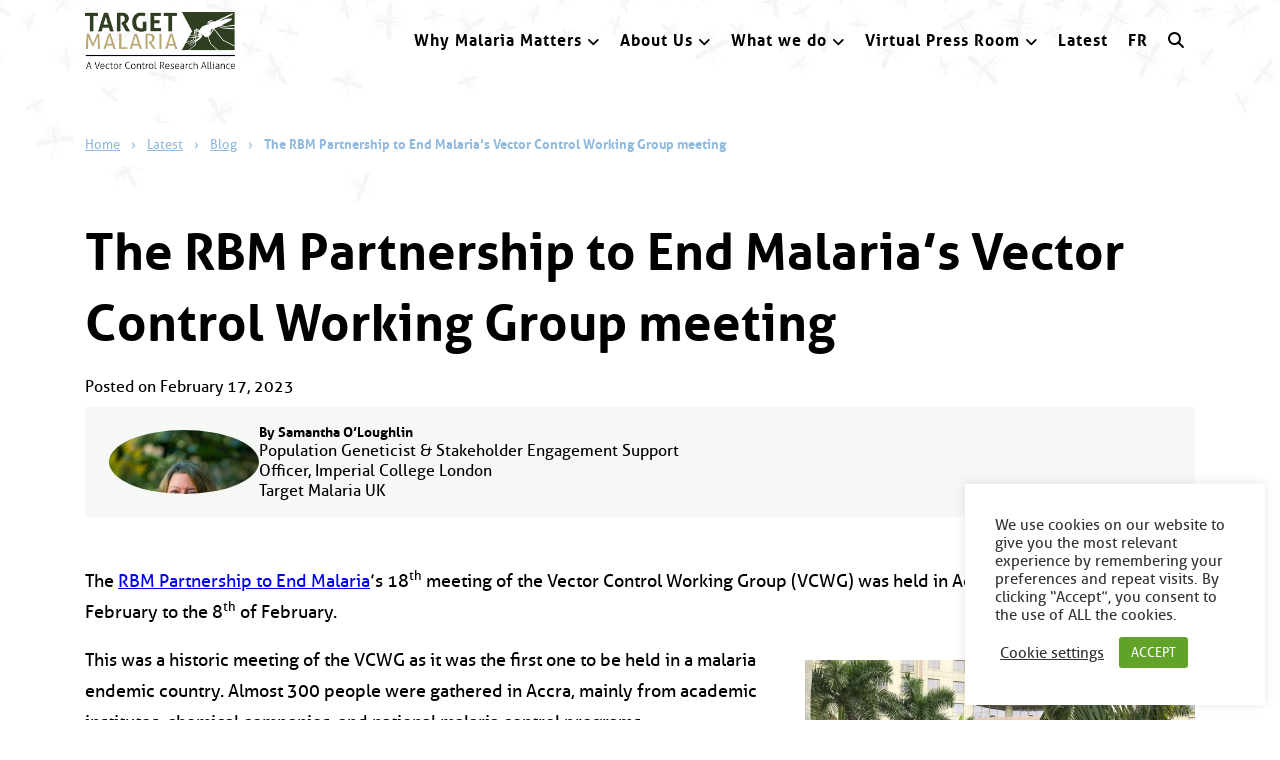

--- FILE ---
content_type: text/html; charset=UTF-8
request_url: https://targetmalaria.org/latest/blog/the-rbm-partnership-to-end-malarias-vector-control-working-group-meeting/
body_size: 93901
content:
<!doctype html>
<html lang="en">

<head>
    <meta charset="utf-8">
	<meta http-equiv="Content-Type" content="text/html; charset=utf-8" />
	<meta name="viewport" content="width=device-width, initial-scale=1">
    <meta http-equiv="Content-Type" content="text/html;" />
    <meta http-equiv="X-UA-Compatible" content="IE=edge" />
    <meta name="theme-color" content="#404a29">
	<meta name="description" content="">
	<link rel="icon" type="image/png" href="https://targetmalaria.org/wp-content/themes/target_malaria/images/favicon.png" />
	<link rel="preload" as="image" href="https://targetmalaria.org/wp-content/themes/target_malaria/images/logo.png">
	<title>
    The RBM Partnership to End Malaria&#8217;s Vector Control Working Group meeting | Target Malaria    </title>
    <!--[if lt IE 9]>
	   <script src="https://oss.maxcdn.com/libs/html5shiv/3.7.0/html5shiv.js"></script>
    <![endif]-->
		<script async="" src="https://www.googletagmanager.com/gtag/js?id=G-H30PGVN8B7"></script>
	<script>
		window.dataLayer = window.dataLayer || [];
		function gtag(){dataLayer.push(arguments);}
		gtag('js', new Date());
		gtag('config', 'G-H30PGVN8B7');
	</script>
	<meta name='robots' content='index, follow, max-image-preview:large, max-snippet:-1, max-video-preview:-1' />

	<!-- This site is optimized with the Yoast SEO plugin v26.7 - https://yoast.com/wordpress/plugins/seo/ -->
	<link rel="canonical" href="https://targetmalaria.org/latest/blog/the-rbm-partnership-to-end-malarias-vector-control-working-group-meeting/" />
	<meta property="og:locale" content="en_GB" />
	<meta property="og:type" content="article" />
	<meta property="og:title" content="The RBM Partnership to End Malaria&#039;s Vector Control Working Group meeting - Target Malaria" />
	<meta property="og:description" content="The RBM Partnership to End Malaria’s 18th meeting of the Vector Control Working Group (VCWG) was held in Accra, Ghana from the 6th of February to the 8th of February.  This was a historic meeting of the VCWG as it was the first one to be held in a malaria endemic country. Almost 300 people [&hellip;]" />
	<meta property="og:url" content="https://targetmalaria.org/latest/blog/the-rbm-partnership-to-end-malarias-vector-control-working-group-meeting/" />
	<meta property="og:site_name" content="Target Malaria" />
	<meta property="article:published_time" content="2023-02-17T15:57:46+00:00" />
	<meta property="article:modified_time" content="2023-07-26T21:31:49+00:00" />
	<meta property="og:image" content="https://targetmalaria.org/wp-content/uploads/2023/02/RBM1.jpeg" />
	<meta property="og:image:width" content="640" />
	<meta property="og:image:height" content="480" />
	<meta property="og:image:type" content="image/jpeg" />
	<meta name="author" content="Lorraine Gibson" />
	<meta name="twitter:card" content="summary_large_image" />
	<meta name="twitter:label1" content="Written by" />
	<meta name="twitter:data1" content="Lorraine Gibson" />
	<meta name="twitter:label2" content="Estimated reading time" />
	<meta name="twitter:data2" content="2 minutes" />
	<script type="application/ld+json" class="yoast-schema-graph">{"@context":"https://schema.org","@graph":[{"@type":["Article","BlogPosting"],"@id":"https://targetmalaria.org/latest/blog/the-rbm-partnership-to-end-malarias-vector-control-working-group-meeting/#article","isPartOf":{"@id":"https://targetmalaria.org/latest/blog/the-rbm-partnership-to-end-malarias-vector-control-working-group-meeting/"},"author":{"name":"Lorraine Gibson","@id":"https://targetmalaria.org/#/schema/person/492d9f8e39a2bb31b5ac1b64b7581bb0"},"headline":"The RBM Partnership to End Malaria&#8217;s Vector Control Working Group meeting","datePublished":"2023-02-17T15:57:46+00:00","dateModified":"2023-07-26T21:31:49+00:00","mainEntityOfPage":{"@id":"https://targetmalaria.org/latest/blog/the-rbm-partnership-to-end-malarias-vector-control-working-group-meeting/"},"wordCount":296,"image":{"@id":"https://targetmalaria.org/latest/blog/the-rbm-partnership-to-end-malarias-vector-control-working-group-meeting/#primaryimage"},"thumbnailUrl":"https://targetmalaria.org/wp-content/uploads/2023/02/RBM1.jpeg","articleSection":["Blog"],"inLanguage":"en-GB"},{"@type":"WebPage","@id":"https://targetmalaria.org/latest/blog/the-rbm-partnership-to-end-malarias-vector-control-working-group-meeting/","url":"https://targetmalaria.org/latest/blog/the-rbm-partnership-to-end-malarias-vector-control-working-group-meeting/","name":"The RBM Partnership to End Malaria's Vector Control Working Group meeting - Target Malaria","isPartOf":{"@id":"https://targetmalaria.org/#website"},"primaryImageOfPage":{"@id":"https://targetmalaria.org/latest/blog/the-rbm-partnership-to-end-malarias-vector-control-working-group-meeting/#primaryimage"},"image":{"@id":"https://targetmalaria.org/latest/blog/the-rbm-partnership-to-end-malarias-vector-control-working-group-meeting/#primaryimage"},"thumbnailUrl":"https://targetmalaria.org/wp-content/uploads/2023/02/RBM1.jpeg","datePublished":"2023-02-17T15:57:46+00:00","dateModified":"2023-07-26T21:31:49+00:00","author":{"@id":"https://targetmalaria.org/#/schema/person/492d9f8e39a2bb31b5ac1b64b7581bb0"},"breadcrumb":{"@id":"https://targetmalaria.org/latest/blog/the-rbm-partnership-to-end-malarias-vector-control-working-group-meeting/#breadcrumb"},"inLanguage":"en-GB","potentialAction":[{"@type":"ReadAction","target":["https://targetmalaria.org/latest/blog/the-rbm-partnership-to-end-malarias-vector-control-working-group-meeting/"]}]},{"@type":"ImageObject","inLanguage":"en-GB","@id":"https://targetmalaria.org/latest/blog/the-rbm-partnership-to-end-malarias-vector-control-working-group-meeting/#primaryimage","url":"https://targetmalaria.org/wp-content/uploads/2023/02/RBM1.jpeg","contentUrl":"https://targetmalaria.org/wp-content/uploads/2023/02/RBM1.jpeg","width":640,"height":480},{"@type":"BreadcrumbList","@id":"https://targetmalaria.org/latest/blog/the-rbm-partnership-to-end-malarias-vector-control-working-group-meeting/#breadcrumb","itemListElement":[{"@type":"ListItem","position":1,"name":"Home","item":"https://targetmalaria.org/"},{"@type":"ListItem","position":2,"name":"Latest","item":"https://targetmalaria.org/latest/"},{"@type":"ListItem","position":3,"name":"Blog","item":"https://targetmalaria.org/latest/blog/"},{"@type":"ListItem","position":4,"name":"The RBM Partnership to End Malaria&#8217;s Vector Control Working Group meeting"}]},{"@type":"WebSite","@id":"https://targetmalaria.org/#website","url":"https://targetmalaria.org/","name":"Target Malaria","description":"","potentialAction":[{"@type":"SearchAction","target":{"@type":"EntryPoint","urlTemplate":"https://targetmalaria.org/?s={search_term_string}"},"query-input":{"@type":"PropertyValueSpecification","valueRequired":true,"valueName":"search_term_string"}}],"inLanguage":"en-GB"},{"@type":"Person","@id":"https://targetmalaria.org/#/schema/person/492d9f8e39a2bb31b5ac1b64b7581bb0","name":"Lorraine Gibson"}]}</script>
	<!-- / Yoast SEO plugin. -->


<link rel='dns-prefetch' href='//s3.amazonaws.com' />
<link rel='dns-prefetch' href='//www.google.com' />
<link rel="alternate" title="oEmbed (JSON)" type="application/json+oembed" href="https://targetmalaria.org/wp-json/oembed/1.0/embed?url=https%3A%2F%2Ftargetmalaria.org%2Flatest%2Fblog%2Fthe-rbm-partnership-to-end-malarias-vector-control-working-group-meeting%2F" />
<link rel="alternate" title="oEmbed (XML)" type="text/xml+oembed" href="https://targetmalaria.org/wp-json/oembed/1.0/embed?url=https%3A%2F%2Ftargetmalaria.org%2Flatest%2Fblog%2Fthe-rbm-partnership-to-end-malarias-vector-control-working-group-meeting%2F&#038;format=xml" />
<style id='wp-img-auto-sizes-contain-inline-css' type='text/css'>
img:is([sizes=auto i],[sizes^="auto," i]){contain-intrinsic-size:3000px 1500px}
/*# sourceURL=wp-img-auto-sizes-contain-inline-css */
</style>
<style id='wp-emoji-styles-inline-css' type='text/css'>

	img.wp-smiley, img.emoji {
		display: inline !important;
		border: none !important;
		box-shadow: none !important;
		height: 1em !important;
		width: 1em !important;
		margin: 0 0.07em !important;
		vertical-align: -0.1em !important;
		background: none !important;
		padding: 0 !important;
	}
/*# sourceURL=wp-emoji-styles-inline-css */
</style>
<link rel='stylesheet' id='wp-block-library-css' href='https://targetmalaria.org/wp-includes/css/dist/block-library/style.min.css?ver=6.9' type='text/css' media='all' />
<style id='wp-block-image-inline-css' type='text/css'>
.wp-block-image>a,.wp-block-image>figure>a{display:inline-block}.wp-block-image img{box-sizing:border-box;height:auto;max-width:100%;vertical-align:bottom}@media not (prefers-reduced-motion){.wp-block-image img.hide{visibility:hidden}.wp-block-image img.show{animation:show-content-image .4s}}.wp-block-image[style*=border-radius] img,.wp-block-image[style*=border-radius]>a{border-radius:inherit}.wp-block-image.has-custom-border img{box-sizing:border-box}.wp-block-image.aligncenter{text-align:center}.wp-block-image.alignfull>a,.wp-block-image.alignwide>a{width:100%}.wp-block-image.alignfull img,.wp-block-image.alignwide img{height:auto;width:100%}.wp-block-image .aligncenter,.wp-block-image .alignleft,.wp-block-image .alignright,.wp-block-image.aligncenter,.wp-block-image.alignleft,.wp-block-image.alignright{display:table}.wp-block-image .aligncenter>figcaption,.wp-block-image .alignleft>figcaption,.wp-block-image .alignright>figcaption,.wp-block-image.aligncenter>figcaption,.wp-block-image.alignleft>figcaption,.wp-block-image.alignright>figcaption{caption-side:bottom;display:table-caption}.wp-block-image .alignleft{float:left;margin:.5em 1em .5em 0}.wp-block-image .alignright{float:right;margin:.5em 0 .5em 1em}.wp-block-image .aligncenter{margin-left:auto;margin-right:auto}.wp-block-image :where(figcaption){margin-bottom:1em;margin-top:.5em}.wp-block-image.is-style-circle-mask img{border-radius:9999px}@supports ((-webkit-mask-image:none) or (mask-image:none)) or (-webkit-mask-image:none){.wp-block-image.is-style-circle-mask img{border-radius:0;-webkit-mask-image:url('data:image/svg+xml;utf8,<svg viewBox="0 0 100 100" xmlns="http://www.w3.org/2000/svg"><circle cx="50" cy="50" r="50"/></svg>');mask-image:url('data:image/svg+xml;utf8,<svg viewBox="0 0 100 100" xmlns="http://www.w3.org/2000/svg"><circle cx="50" cy="50" r="50"/></svg>');mask-mode:alpha;-webkit-mask-position:center;mask-position:center;-webkit-mask-repeat:no-repeat;mask-repeat:no-repeat;-webkit-mask-size:contain;mask-size:contain}}:root :where(.wp-block-image.is-style-rounded img,.wp-block-image .is-style-rounded img){border-radius:9999px}.wp-block-image figure{margin:0}.wp-lightbox-container{display:flex;flex-direction:column;position:relative}.wp-lightbox-container img{cursor:zoom-in}.wp-lightbox-container img:hover+button{opacity:1}.wp-lightbox-container button{align-items:center;backdrop-filter:blur(16px) saturate(180%);background-color:#5a5a5a40;border:none;border-radius:4px;cursor:zoom-in;display:flex;height:20px;justify-content:center;opacity:0;padding:0;position:absolute;right:16px;text-align:center;top:16px;width:20px;z-index:100}@media not (prefers-reduced-motion){.wp-lightbox-container button{transition:opacity .2s ease}}.wp-lightbox-container button:focus-visible{outline:3px auto #5a5a5a40;outline:3px auto -webkit-focus-ring-color;outline-offset:3px}.wp-lightbox-container button:hover{cursor:pointer;opacity:1}.wp-lightbox-container button:focus{opacity:1}.wp-lightbox-container button:focus,.wp-lightbox-container button:hover,.wp-lightbox-container button:not(:hover):not(:active):not(.has-background){background-color:#5a5a5a40;border:none}.wp-lightbox-overlay{box-sizing:border-box;cursor:zoom-out;height:100vh;left:0;overflow:hidden;position:fixed;top:0;visibility:hidden;width:100%;z-index:100000}.wp-lightbox-overlay .close-button{align-items:center;cursor:pointer;display:flex;justify-content:center;min-height:40px;min-width:40px;padding:0;position:absolute;right:calc(env(safe-area-inset-right) + 16px);top:calc(env(safe-area-inset-top) + 16px);z-index:5000000}.wp-lightbox-overlay .close-button:focus,.wp-lightbox-overlay .close-button:hover,.wp-lightbox-overlay .close-button:not(:hover):not(:active):not(.has-background){background:none;border:none}.wp-lightbox-overlay .lightbox-image-container{height:var(--wp--lightbox-container-height);left:50%;overflow:hidden;position:absolute;top:50%;transform:translate(-50%,-50%);transform-origin:top left;width:var(--wp--lightbox-container-width);z-index:9999999999}.wp-lightbox-overlay .wp-block-image{align-items:center;box-sizing:border-box;display:flex;height:100%;justify-content:center;margin:0;position:relative;transform-origin:0 0;width:100%;z-index:3000000}.wp-lightbox-overlay .wp-block-image img{height:var(--wp--lightbox-image-height);min-height:var(--wp--lightbox-image-height);min-width:var(--wp--lightbox-image-width);width:var(--wp--lightbox-image-width)}.wp-lightbox-overlay .wp-block-image figcaption{display:none}.wp-lightbox-overlay button{background:none;border:none}.wp-lightbox-overlay .scrim{background-color:#fff;height:100%;opacity:.9;position:absolute;width:100%;z-index:2000000}.wp-lightbox-overlay.active{visibility:visible}@media not (prefers-reduced-motion){.wp-lightbox-overlay.active{animation:turn-on-visibility .25s both}.wp-lightbox-overlay.active img{animation:turn-on-visibility .35s both}.wp-lightbox-overlay.show-closing-animation:not(.active){animation:turn-off-visibility .35s both}.wp-lightbox-overlay.show-closing-animation:not(.active) img{animation:turn-off-visibility .25s both}.wp-lightbox-overlay.zoom.active{animation:none;opacity:1;visibility:visible}.wp-lightbox-overlay.zoom.active .lightbox-image-container{animation:lightbox-zoom-in .4s}.wp-lightbox-overlay.zoom.active .lightbox-image-container img{animation:none}.wp-lightbox-overlay.zoom.active .scrim{animation:turn-on-visibility .4s forwards}.wp-lightbox-overlay.zoom.show-closing-animation:not(.active){animation:none}.wp-lightbox-overlay.zoom.show-closing-animation:not(.active) .lightbox-image-container{animation:lightbox-zoom-out .4s}.wp-lightbox-overlay.zoom.show-closing-animation:not(.active) .lightbox-image-container img{animation:none}.wp-lightbox-overlay.zoom.show-closing-animation:not(.active) .scrim{animation:turn-off-visibility .4s forwards}}@keyframes show-content-image{0%{visibility:hidden}99%{visibility:hidden}to{visibility:visible}}@keyframes turn-on-visibility{0%{opacity:0}to{opacity:1}}@keyframes turn-off-visibility{0%{opacity:1;visibility:visible}99%{opacity:0;visibility:visible}to{opacity:0;visibility:hidden}}@keyframes lightbox-zoom-in{0%{transform:translate(calc((-100vw + var(--wp--lightbox-scrollbar-width))/2 + var(--wp--lightbox-initial-left-position)),calc(-50vh + var(--wp--lightbox-initial-top-position))) scale(var(--wp--lightbox-scale))}to{transform:translate(-50%,-50%) scale(1)}}@keyframes lightbox-zoom-out{0%{transform:translate(-50%,-50%) scale(1);visibility:visible}99%{visibility:visible}to{transform:translate(calc((-100vw + var(--wp--lightbox-scrollbar-width))/2 + var(--wp--lightbox-initial-left-position)),calc(-50vh + var(--wp--lightbox-initial-top-position))) scale(var(--wp--lightbox-scale));visibility:hidden}}
/*# sourceURL=https://targetmalaria.org/wp-includes/blocks/image/style.min.css */
</style>
<style id='wp-block-embed-inline-css' type='text/css'>
.wp-block-embed.alignleft,.wp-block-embed.alignright,.wp-block[data-align=left]>[data-type="core/embed"],.wp-block[data-align=right]>[data-type="core/embed"]{max-width:360px;width:100%}.wp-block-embed.alignleft .wp-block-embed__wrapper,.wp-block-embed.alignright .wp-block-embed__wrapper,.wp-block[data-align=left]>[data-type="core/embed"] .wp-block-embed__wrapper,.wp-block[data-align=right]>[data-type="core/embed"] .wp-block-embed__wrapper{min-width:280px}.wp-block-cover .wp-block-embed{min-height:240px;min-width:320px}.wp-block-embed{overflow-wrap:break-word}.wp-block-embed :where(figcaption){margin-bottom:1em;margin-top:.5em}.wp-block-embed iframe{max-width:100%}.wp-block-embed__wrapper{position:relative}.wp-embed-responsive .wp-has-aspect-ratio .wp-block-embed__wrapper:before{content:"";display:block;padding-top:50%}.wp-embed-responsive .wp-has-aspect-ratio iframe{bottom:0;height:100%;left:0;position:absolute;right:0;top:0;width:100%}.wp-embed-responsive .wp-embed-aspect-21-9 .wp-block-embed__wrapper:before{padding-top:42.85%}.wp-embed-responsive .wp-embed-aspect-18-9 .wp-block-embed__wrapper:before{padding-top:50%}.wp-embed-responsive .wp-embed-aspect-16-9 .wp-block-embed__wrapper:before{padding-top:56.25%}.wp-embed-responsive .wp-embed-aspect-4-3 .wp-block-embed__wrapper:before{padding-top:75%}.wp-embed-responsive .wp-embed-aspect-1-1 .wp-block-embed__wrapper:before{padding-top:100%}.wp-embed-responsive .wp-embed-aspect-9-16 .wp-block-embed__wrapper:before{padding-top:177.77%}.wp-embed-responsive .wp-embed-aspect-1-2 .wp-block-embed__wrapper:before{padding-top:200%}
/*# sourceURL=https://targetmalaria.org/wp-includes/blocks/embed/style.min.css */
</style>
<style id='wp-block-spacer-inline-css' type='text/css'>
.wp-block-spacer{clear:both}
/*# sourceURL=https://targetmalaria.org/wp-includes/blocks/spacer/style.min.css */
</style>
<style id='global-styles-inline-css' type='text/css'>
:root{--wp--preset--aspect-ratio--square: 1;--wp--preset--aspect-ratio--4-3: 4/3;--wp--preset--aspect-ratio--3-4: 3/4;--wp--preset--aspect-ratio--3-2: 3/2;--wp--preset--aspect-ratio--2-3: 2/3;--wp--preset--aspect-ratio--16-9: 16/9;--wp--preset--aspect-ratio--9-16: 9/16;--wp--preset--aspect-ratio--2-1: 2/1;--wp--preset--aspect-ratio--21-9: 21/9;--wp--preset--color--black: #000000;--wp--preset--color--cyan-bluish-gray: #abb8c3;--wp--preset--color--white: #ffffff;--wp--preset--color--pale-pink: #f78da7;--wp--preset--color--vivid-red: #cf2e2e;--wp--preset--color--luminous-vivid-orange: #ff6900;--wp--preset--color--luminous-vivid-amber: #fcb900;--wp--preset--color--light-green-cyan: #7bdcb5;--wp--preset--color--vivid-green-cyan: #00d084;--wp--preset--color--pale-cyan-blue: #8ed1fc;--wp--preset--color--vivid-cyan-blue: #0693e3;--wp--preset--color--vivid-purple: #9b51e0;--wp--preset--color--dark-green: #404929;--wp--preset--color--sandy-beige: #B4A66B;--wp--preset--color--light-blue: #90BADF;--wp--preset--color--light-grey: #F6F8F6;--wp--preset--color--green: #19A451;--wp--preset--color--orange: #F39C4F;--wp--preset--color--red: #BD1E2C;--wp--preset--gradient--vivid-cyan-blue-to-vivid-purple: linear-gradient(135deg,rgb(6,147,227) 0%,rgb(155,81,224) 100%);--wp--preset--gradient--light-green-cyan-to-vivid-green-cyan: linear-gradient(135deg,rgb(122,220,180) 0%,rgb(0,208,130) 100%);--wp--preset--gradient--luminous-vivid-amber-to-luminous-vivid-orange: linear-gradient(135deg,rgb(252,185,0) 0%,rgb(255,105,0) 100%);--wp--preset--gradient--luminous-vivid-orange-to-vivid-red: linear-gradient(135deg,rgb(255,105,0) 0%,rgb(207,46,46) 100%);--wp--preset--gradient--very-light-gray-to-cyan-bluish-gray: linear-gradient(135deg,rgb(238,238,238) 0%,rgb(169,184,195) 100%);--wp--preset--gradient--cool-to-warm-spectrum: linear-gradient(135deg,rgb(74,234,220) 0%,rgb(151,120,209) 20%,rgb(207,42,186) 40%,rgb(238,44,130) 60%,rgb(251,105,98) 80%,rgb(254,248,76) 100%);--wp--preset--gradient--blush-light-purple: linear-gradient(135deg,rgb(255,206,236) 0%,rgb(152,150,240) 100%);--wp--preset--gradient--blush-bordeaux: linear-gradient(135deg,rgb(254,205,165) 0%,rgb(254,45,45) 50%,rgb(107,0,62) 100%);--wp--preset--gradient--luminous-dusk: linear-gradient(135deg,rgb(255,203,112) 0%,rgb(199,81,192) 50%,rgb(65,88,208) 100%);--wp--preset--gradient--pale-ocean: linear-gradient(135deg,rgb(255,245,203) 0%,rgb(182,227,212) 50%,rgb(51,167,181) 100%);--wp--preset--gradient--electric-grass: linear-gradient(135deg,rgb(202,248,128) 0%,rgb(113,206,126) 100%);--wp--preset--gradient--midnight: linear-gradient(135deg,rgb(2,3,129) 0%,rgb(40,116,252) 100%);--wp--preset--font-size--small: 0.9rem;--wp--preset--font-size--medium: 1.05rem;--wp--preset--font-size--large: clamp(1.39rem, 1.39rem + ((1vw - 0.2rem) * 0.575), 1.85rem);--wp--preset--font-size--x-large: clamp(1.85rem, 1.85rem + ((1vw - 0.2rem) * 0.813), 2.5rem);--wp--preset--font-size--xx-large: clamp(2.5rem, 2.5rem + ((1vw - 0.2rem) * 0.963), 3.27rem);--wp--preset--font-family--aller: Aller, sans-serif;--wp--preset--spacing--20: min(1.5rem, 2vw);--wp--preset--spacing--30: min(2.5rem, 3vw);--wp--preset--spacing--40: min(4rem, 5vw);--wp--preset--spacing--50: min(6.5rem, 8vw);--wp--preset--spacing--60: min(10.5rem, 13vw);--wp--preset--spacing--70: 3.38rem;--wp--preset--spacing--80: 5.06rem;--wp--preset--spacing--10: 1rem;--wp--preset--shadow--natural: 6px 6px 9px rgba(0, 0, 0, 0.2);--wp--preset--shadow--deep: 12px 12px 50px rgba(0, 0, 0, 0.4);--wp--preset--shadow--sharp: 6px 6px 0px rgba(0, 0, 0, 0.2);--wp--preset--shadow--outlined: 6px 6px 0px -3px rgb(255, 255, 255), 6px 6px rgb(0, 0, 0);--wp--preset--shadow--crisp: 6px 6px 0px rgb(0, 0, 0);--wp--custom--border-radius--tiny: 3px;--wp--custom--border-radius--small: 8px;--wp--custom--border-radius--medium: 12px;--wp--custom--border-radius--large: 10rem;--wp--custom--border-width--tiny: 1px;--wp--custom--border-width--small: 2px;--wp--custom--border-width--medium: 3px;--wp--custom--border-width--large: 4px;--wp--custom--font-size--1: clamp(3.4rem, 6vw, 6rem);--wp--custom--font-size--2: clamp(3rem, 6vw, 6rem);--wp--custom--font-size--3: clamp(1.8rem, 3.3vw, 3.3rem);--wp--custom--font-size--4: clamp(1.3rem, 2.5vw, 2.5rem);--wp--custom--font-size--5: clamp(1.1rem, 1.3vw, 1.3rem);--wp--custom--font-size--6: clamp(0.75rem, 0.9vw, 0.9rem);--wp--custom--font-size--7: clamp(0.7rem, 0.8vw, 0.8rem);--wp--custom--box-shadow--1: 0px 2px 8px rgba(33, 33, 33, 0.12);--wp--custom--box-shadow--2: 0px 3px 10px rgba(33, 33, 33, 0.25);--wp--custom--layout--content: 1110px;--wp--custom--layout--content-small: 80vw;--wp--custom--layout--column: calc((var(--wp--custom--layout--page) - var(--wp--custom--layout--block-gap) * 2) / 3);--wp--custom--layout--wide: 100%;--wp--custom--layout--sidebar: 336px;--wp--custom--layout--page: var(--wp--custom--layout--content);--wp--custom--layout--padding: 2rem;--wp--custom--layout--block-gap: 1.5rem;--wp--custom--layout--block-gap-none: 0;--wp--custom--layout--block-gap-x-large: 8rem;--wp--custom--layout--block-gap-large: 5rem;--wp--custom--layout--block-gap-medium: 1rem;--wp--custom--layout--block-gap-small: 0.5rem;--wp--custom--letter-spacing--none: normal;--wp--custom--letter-spacing--tight: -.01em;--wp--custom--letter-spacing--loose: .05em;--wp--custom--letter-spacing--looser: .1em;--wp--custom--line-height--tiny: 1.1;--wp--custom--line-height--small: 1.2;--wp--custom--line-height--medium: 1.4;--wp--custom--line-height--normal: 1.6;}.wp-block-quote{--wp--preset--font-size--small: var(--wp--custom--font-size--4);--wp--preset--font-size--medium: var(--wp--custom--font-size--3);--wp--preset--font-size--large: var(--wp--custom--font-size--1);}:root { --wp--style--global--content-size: var(--wp--custom--layout--content);--wp--style--global--wide-size: var(--wp--custom--layout--wide); }:where(body) { margin: 0; }.wp-site-blocks { padding-top: var(--wp--style--root--padding-top); padding-bottom: var(--wp--style--root--padding-bottom); }.has-global-padding { padding-right: var(--wp--style--root--padding-right); padding-left: var(--wp--style--root--padding-left); }.has-global-padding > .alignfull { margin-right: calc(var(--wp--style--root--padding-right) * -1); margin-left: calc(var(--wp--style--root--padding-left) * -1); }.has-global-padding :where(:not(.alignfull.is-layout-flow) > .has-global-padding:not(.wp-block-block, .alignfull)) { padding-right: 0; padding-left: 0; }.has-global-padding :where(:not(.alignfull.is-layout-flow) > .has-global-padding:not(.wp-block-block, .alignfull)) > .alignfull { margin-left: 0; margin-right: 0; }.wp-site-blocks > .alignleft { float: left; margin-right: 2em; }.wp-site-blocks > .alignright { float: right; margin-left: 2em; }.wp-site-blocks > .aligncenter { justify-content: center; margin-left: auto; margin-right: auto; }:where(.wp-site-blocks) > * { margin-block-start: var(--wp--custom--layout--block-gap-medium); margin-block-end: 0; }:where(.wp-site-blocks) > :first-child { margin-block-start: 0; }:where(.wp-site-blocks) > :last-child { margin-block-end: 0; }:root { --wp--style--block-gap: var(--wp--custom--layout--block-gap-medium); }:root :where(.is-layout-flow) > :first-child{margin-block-start: 0;}:root :where(.is-layout-flow) > :last-child{margin-block-end: 0;}:root :where(.is-layout-flow) > *{margin-block-start: var(--wp--custom--layout--block-gap-medium);margin-block-end: 0;}:root :where(.is-layout-constrained) > :first-child{margin-block-start: 0;}:root :where(.is-layout-constrained) > :last-child{margin-block-end: 0;}:root :where(.is-layout-constrained) > *{margin-block-start: var(--wp--custom--layout--block-gap-medium);margin-block-end: 0;}:root :where(.is-layout-flex){gap: var(--wp--custom--layout--block-gap-medium);}:root :where(.is-layout-grid){gap: var(--wp--custom--layout--block-gap-medium);}.is-layout-flow > .alignleft{float: left;margin-inline-start: 0;margin-inline-end: 2em;}.is-layout-flow > .alignright{float: right;margin-inline-start: 2em;margin-inline-end: 0;}.is-layout-flow > .aligncenter{margin-left: auto !important;margin-right: auto !important;}.is-layout-constrained > .alignleft{float: left;margin-inline-start: 0;margin-inline-end: 2em;}.is-layout-constrained > .alignright{float: right;margin-inline-start: 2em;margin-inline-end: 0;}.is-layout-constrained > .aligncenter{margin-left: auto !important;margin-right: auto !important;}.is-layout-constrained > :where(:not(.alignleft):not(.alignright):not(.alignfull)){max-width: var(--wp--style--global--content-size);margin-left: auto !important;margin-right: auto !important;}.is-layout-constrained > .alignwide{max-width: var(--wp--style--global--wide-size);}body .is-layout-flex{display: flex;}.is-layout-flex{flex-wrap: wrap;align-items: center;}.is-layout-flex > :is(*, div){margin: 0;}body .is-layout-grid{display: grid;}.is-layout-grid > :is(*, div){margin: 0;}body{background-color: var(--wp--preset--color--white);color: var(--wp--preset--color--black);font-family: Aller;font-size: clamp(0.9rem, 1vw, 1rem);line-height: var(--wp--custom--line-height--normal);--wp--style--root--padding-top: 0px;--wp--style--root--padding-right: 0;--wp--style--root--padding-bottom: 0px;--wp--style--root--padding-left: 0;}a:where(:not(.wp-element-button)){color: var(--wp--preset--color--light-blue);text-decoration: underline;}:root :where(a:where(:not(.wp-element-button)):hover){text-decoration: none;}h1{font-size: var(--wp--preset--font-size--xx-large);line-height: 1.3;}h2{font-size: var(--wp--preset--font-size--large);line-height: 1.3;}h3{font-size: var(--wp--preset--font-size--large);font-weight: 200;line-height: 1.4;}h4{font-size: clamp(1.1rem, 1.1rem + ((1vw - 0.2rem) * 0.767), 1.5rem);line-height: 1.3;}h5{font-size: var(--wp--preset--font-size--medium);line-height: 1.3;}h6{font-size: var(--wp--preset--font-size--small);line-height: 1.3;}:root :where(.wp-element-button, .wp-block-button__link){background-color: var(--wp--preset--color--light-blue);border-width: 0;color: var(--wp--preset--color--white);font-family: inherit;font-size: var(--wp--preset--font-size--small);font-style: normal;font-weight: 600;letter-spacing: inherit;line-height: 1;padding-top: 0.6rem;padding-right: 1.2rem;padding-bottom: 0.6rem;padding-left: 1.2rem;text-decoration: none;text-transform: inherit;}:root :where(.wp-element-button:hover, .wp-block-button__link:hover){background-color: var(--wp--preset--color--dark-green);color: var(--wp--preset--color--white);}:root :where(.wp-element-button:focus, .wp-block-button__link:focus){background-color: var(--wp--preset--color--dark-green);color: var(--wp--preset--color--white);outline-color: var(--wp--preset--color--light-blue);outline-offset: 0px;}:root :where(.wp-element-button:active, .wp-block-button__link:active){background-color: var(--wp--preset--color--dark-green);color: var(--wp--preset--color--white);}:root :where(.wp-element-caption, .wp-block-audio figcaption, .wp-block-embed figcaption, .wp-block-gallery figcaption, .wp-block-image figcaption, .wp-block-table figcaption, .wp-block-video figcaption){color: var(--wp--preset--color--black);text-align: left;font-size: clamp(0.875rem, 0.875rem + ((1vw - 0.2rem) * 0.031), 0.9rem);line-height: 1.2;margin-top: 0.2rem;margin-bottom: 1rem;}.has-black-color{color: var(--wp--preset--color--black) !important;}.has-cyan-bluish-gray-color{color: var(--wp--preset--color--cyan-bluish-gray) !important;}.has-white-color{color: var(--wp--preset--color--white) !important;}.has-pale-pink-color{color: var(--wp--preset--color--pale-pink) !important;}.has-vivid-red-color{color: var(--wp--preset--color--vivid-red) !important;}.has-luminous-vivid-orange-color{color: var(--wp--preset--color--luminous-vivid-orange) !important;}.has-luminous-vivid-amber-color{color: var(--wp--preset--color--luminous-vivid-amber) !important;}.has-light-green-cyan-color{color: var(--wp--preset--color--light-green-cyan) !important;}.has-vivid-green-cyan-color{color: var(--wp--preset--color--vivid-green-cyan) !important;}.has-pale-cyan-blue-color{color: var(--wp--preset--color--pale-cyan-blue) !important;}.has-vivid-cyan-blue-color{color: var(--wp--preset--color--vivid-cyan-blue) !important;}.has-vivid-purple-color{color: var(--wp--preset--color--vivid-purple) !important;}.has-dark-green-color{color: var(--wp--preset--color--dark-green) !important;}.has-sandy-beige-color{color: var(--wp--preset--color--sandy-beige) !important;}.has-light-blue-color{color: var(--wp--preset--color--light-blue) !important;}.has-light-grey-color{color: var(--wp--preset--color--light-grey) !important;}.has-green-color{color: var(--wp--preset--color--green) !important;}.has-orange-color{color: var(--wp--preset--color--orange) !important;}.has-red-color{color: var(--wp--preset--color--red) !important;}.has-black-background-color{background-color: var(--wp--preset--color--black) !important;}.has-cyan-bluish-gray-background-color{background-color: var(--wp--preset--color--cyan-bluish-gray) !important;}.has-white-background-color{background-color: var(--wp--preset--color--white) !important;}.has-pale-pink-background-color{background-color: var(--wp--preset--color--pale-pink) !important;}.has-vivid-red-background-color{background-color: var(--wp--preset--color--vivid-red) !important;}.has-luminous-vivid-orange-background-color{background-color: var(--wp--preset--color--luminous-vivid-orange) !important;}.has-luminous-vivid-amber-background-color{background-color: var(--wp--preset--color--luminous-vivid-amber) !important;}.has-light-green-cyan-background-color{background-color: var(--wp--preset--color--light-green-cyan) !important;}.has-vivid-green-cyan-background-color{background-color: var(--wp--preset--color--vivid-green-cyan) !important;}.has-pale-cyan-blue-background-color{background-color: var(--wp--preset--color--pale-cyan-blue) !important;}.has-vivid-cyan-blue-background-color{background-color: var(--wp--preset--color--vivid-cyan-blue) !important;}.has-vivid-purple-background-color{background-color: var(--wp--preset--color--vivid-purple) !important;}.has-dark-green-background-color{background-color: var(--wp--preset--color--dark-green) !important;}.has-sandy-beige-background-color{background-color: var(--wp--preset--color--sandy-beige) !important;}.has-light-blue-background-color{background-color: var(--wp--preset--color--light-blue) !important;}.has-light-grey-background-color{background-color: var(--wp--preset--color--light-grey) !important;}.has-green-background-color{background-color: var(--wp--preset--color--green) !important;}.has-orange-background-color{background-color: var(--wp--preset--color--orange) !important;}.has-red-background-color{background-color: var(--wp--preset--color--red) !important;}.has-black-border-color{border-color: var(--wp--preset--color--black) !important;}.has-cyan-bluish-gray-border-color{border-color: var(--wp--preset--color--cyan-bluish-gray) !important;}.has-white-border-color{border-color: var(--wp--preset--color--white) !important;}.has-pale-pink-border-color{border-color: var(--wp--preset--color--pale-pink) !important;}.has-vivid-red-border-color{border-color: var(--wp--preset--color--vivid-red) !important;}.has-luminous-vivid-orange-border-color{border-color: var(--wp--preset--color--luminous-vivid-orange) !important;}.has-luminous-vivid-amber-border-color{border-color: var(--wp--preset--color--luminous-vivid-amber) !important;}.has-light-green-cyan-border-color{border-color: var(--wp--preset--color--light-green-cyan) !important;}.has-vivid-green-cyan-border-color{border-color: var(--wp--preset--color--vivid-green-cyan) !important;}.has-pale-cyan-blue-border-color{border-color: var(--wp--preset--color--pale-cyan-blue) !important;}.has-vivid-cyan-blue-border-color{border-color: var(--wp--preset--color--vivid-cyan-blue) !important;}.has-vivid-purple-border-color{border-color: var(--wp--preset--color--vivid-purple) !important;}.has-dark-green-border-color{border-color: var(--wp--preset--color--dark-green) !important;}.has-sandy-beige-border-color{border-color: var(--wp--preset--color--sandy-beige) !important;}.has-light-blue-border-color{border-color: var(--wp--preset--color--light-blue) !important;}.has-light-grey-border-color{border-color: var(--wp--preset--color--light-grey) !important;}.has-green-border-color{border-color: var(--wp--preset--color--green) !important;}.has-orange-border-color{border-color: var(--wp--preset--color--orange) !important;}.has-red-border-color{border-color: var(--wp--preset--color--red) !important;}.has-vivid-cyan-blue-to-vivid-purple-gradient-background{background: var(--wp--preset--gradient--vivid-cyan-blue-to-vivid-purple) !important;}.has-light-green-cyan-to-vivid-green-cyan-gradient-background{background: var(--wp--preset--gradient--light-green-cyan-to-vivid-green-cyan) !important;}.has-luminous-vivid-amber-to-luminous-vivid-orange-gradient-background{background: var(--wp--preset--gradient--luminous-vivid-amber-to-luminous-vivid-orange) !important;}.has-luminous-vivid-orange-to-vivid-red-gradient-background{background: var(--wp--preset--gradient--luminous-vivid-orange-to-vivid-red) !important;}.has-very-light-gray-to-cyan-bluish-gray-gradient-background{background: var(--wp--preset--gradient--very-light-gray-to-cyan-bluish-gray) !important;}.has-cool-to-warm-spectrum-gradient-background{background: var(--wp--preset--gradient--cool-to-warm-spectrum) !important;}.has-blush-light-purple-gradient-background{background: var(--wp--preset--gradient--blush-light-purple) !important;}.has-blush-bordeaux-gradient-background{background: var(--wp--preset--gradient--blush-bordeaux) !important;}.has-luminous-dusk-gradient-background{background: var(--wp--preset--gradient--luminous-dusk) !important;}.has-pale-ocean-gradient-background{background: var(--wp--preset--gradient--pale-ocean) !important;}.has-electric-grass-gradient-background{background: var(--wp--preset--gradient--electric-grass) !important;}.has-midnight-gradient-background{background: var(--wp--preset--gradient--midnight) !important;}.has-small-font-size{font-size: var(--wp--preset--font-size--small) !important;}.has-medium-font-size{font-size: var(--wp--preset--font-size--medium) !important;}.has-large-font-size{font-size: var(--wp--preset--font-size--large) !important;}.has-x-large-font-size{font-size: var(--wp--preset--font-size--x-large) !important;}.has-xx-large-font-size{font-size: var(--wp--preset--font-size--xx-large) !important;}.has-aller-font-family{font-family: var(--wp--preset--font-family--aller) !important;}.wp-block-quote.has-small-font-size{font-size: var(--wp--preset--font-size--small) !important;}.wp-block-quote.has-medium-font-size{font-size: var(--wp--preset--font-size--medium) !important;}.wp-block-quote.has-large-font-size{font-size: var(--wp--preset--font-size--large) !important;}
/*# sourceURL=global-styles-inline-css */
</style>

<link rel='stylesheet' id='cookie-law-info-css' href='https://targetmalaria.org/wp-content/plugins/cookie-law-info/legacy/public/css/cookie-law-info-public.css?ver=3.3.9.1' type='text/css' media='all' />
<link rel='stylesheet' id='cookie-law-info-gdpr-css' href='https://targetmalaria.org/wp-content/plugins/cookie-law-info/legacy/public/css/cookie-law-info-gdpr.css?ver=3.3.9.1' type='text/css' media='all' />
<link rel='stylesheet' id='wpml-menu-item-0-css' href='https://targetmalaria.org/wp-content/plugins/sitepress-multilingual-cms/templates/language-switchers/menu-item/style.min.css?ver=1' type='text/css' media='all' />
<link rel='stylesheet' id='flickity-style-css' href='https://targetmalaria.org/wp-content/themes/target_malaria/assets/flickity/flickity.css?ver=6.9' type='text/css' media='all' />
<link rel='stylesheet' id='style-css' href='https://targetmalaria.org/wp-content/themes/target_malaria/style.css?ver=2.5' type='text/css' media='all' />
<link rel='stylesheet' id='frontend-custom_styles-css' href='https://targetmalaria.org/wp-content/themes/target_malaria/assets/css/custom_front_end.css?ver=1763733653' type='text/css' media='all' />
<link rel='stylesheet' id='wp-block-paragraph-css' href='https://targetmalaria.org/wp-includes/blocks/paragraph/style.min.css?ver=6.9' type='text/css' media='all' />
<script type="text/javascript" src="https://targetmalaria.org/wp-includes/js/jquery/jquery.min.js?ver=3.7.1" id="jquery-core-js"></script>
<script type="text/javascript" src="https://targetmalaria.org/wp-includes/js/jquery/jquery-migrate.min.js?ver=3.4.1" id="jquery-migrate-js"></script>
<script type="text/javascript" id="cookie-law-info-js-extra">
/* <![CDATA[ */
var Cli_Data = {"nn_cookie_ids":["YSC","VISITOR_INFO1_LIVE","VISITOR_PRIVACY_METADATA","yt.innertube::requests","yt.innertube::nextId","_ga_*","_fbp","yt-remote-device-id","ytidb::LAST_RESULT_ENTRY_KEY","yt-remote-connected-devices","yt-remote-session-app","yt-remote-cast-installed","yt-remote-session-name","yt-remote-fast-check-period","CookieLawInfoConsent","rc::a","wpEmojiSettingsSupports","rc::c","elementor","rc::f","rc::b","_ga_H30PGVN8B7","_ga_H30PGVN8B7","_ga","cookielawinfo-checkbox-analytics","cookielawinfo-checkbox-advertisement","_GRECAPTCHA","cookielawinfo-checkbox-necessary","CookiePlusCookiesAccepted","\u00a0_gtag","vuid","\u00a0__gid","\u00a0__ga"],"cookielist":[],"non_necessary_cookies":{"necessary":["CookieLawInfoConsent","rc::a","wpEmojiSettingsSupports","rc::c","elementor","rc::f","rc::b","_GRECAPTCHA","CookiePlusCookiesAccepted"],"analytics":["_ga_*","_fbp","_ga_H30PGVN8B7","_ga","\u00a0_gtag","vuid","\u00a0__gid","\u00a0__ga"],"advertisement":["YSC","VISITOR_INFO1_LIVE","VISITOR_PRIVACY_METADATA","yt.innertube::requests","yt.innertube::nextId"],"functional":["yt-remote-device-id","ytidb::LAST_RESULT_ENTRY_KEY","yt-remote-connected-devices","yt-remote-session-app","yt-remote-cast-installed","yt-remote-session-name","yt-remote-fast-check-period"]},"ccpaEnabled":"","ccpaRegionBased":"","ccpaBarEnabled":"","strictlyEnabled":["necessary","obligatoire"],"ccpaType":"gdpr","js_blocking":"1","custom_integration":"","triggerDomRefresh":"","secure_cookies":""};
var cli_cookiebar_settings = {"animate_speed_hide":"500","animate_speed_show":"500","background":"#ffffff","border":"#b1a6a6c2","border_on":"","button_1_button_colour":"#61a229","button_1_button_hover":"#4e8221","button_1_link_colour":"#fff","button_1_as_button":"1","button_1_new_win":"","button_2_button_colour":"#333","button_2_button_hover":"#292929","button_2_link_colour":"#444","button_2_as_button":"","button_2_hidebar":"","button_3_button_colour":"#3566bb","button_3_button_hover":"#2a5296","button_3_link_colour":"#fff","button_3_as_button":"1","button_3_new_win":"","button_4_button_colour":"#000","button_4_button_hover":"#000000","button_4_link_colour":"#333333","button_4_as_button":"","button_7_button_colour":"#61a229","button_7_button_hover":"#4e8221","button_7_link_colour":"#fff","button_7_as_button":"1","button_7_new_win":"","font_family":"inherit","header_fix":"","notify_animate_hide":"1","notify_animate_show":"","notify_div_id":"#cookie-law-info-bar","notify_position_horizontal":"right","notify_position_vertical":"bottom","scroll_close":"","scroll_close_reload":"","accept_close_reload":"","reject_close_reload":"","showagain_tab":"1","showagain_background":"#fff","showagain_border":"#000","showagain_div_id":"#cookie-law-info-again","showagain_x_position":"100px","text":"#333333","show_once_yn":"","show_once":"10000","logging_on":"","as_popup":"","popup_overlay":"1","bar_heading_text":"","cookie_bar_as":"widget","popup_showagain_position":"bottom-right","widget_position":"right"};
var log_object = {"ajax_url":"https://targetmalaria.org/wp-admin/admin-ajax.php"};
//# sourceURL=cookie-law-info-js-extra
/* ]]> */
</script>
<script type="text/javascript" src="https://targetmalaria.org/wp-content/plugins/cookie-law-info/legacy/public/js/cookie-law-info-public.js?ver=3.3.9.1" id="cookie-law-info-js"></script>
<link rel="https://api.w.org/" href="https://targetmalaria.org/wp-json/" /><link rel="alternate" title="JSON" type="application/json" href="https://targetmalaria.org/wp-json/wp/v2/posts/10462" /><link rel="EditURI" type="application/rsd+xml" title="RSD" href="https://targetmalaria.org/xmlrpc.php?rsd" />
<meta name="generator" content="WordPress 6.9" />
<link rel='shortlink' href='https://targetmalaria.org/?p=10462' />
<meta name="generator" content="WPML ver:4.8.6 stt:1,4;" />
<style class='wp-fonts-local' type='text/css'>
@font-face{font-family:Aller;font-style:normal;font-weight:200;font-display:swap;src:url('https://targetmalaria.org/wp-content/themes/target_malaria/assets/css/fonts/aller_lt-webfont.woff2') format('woff2'), url('https://targetmalaria.org/wp-content/themes/target_malaria/assets/css/fonts/aller_lt-webfont.woff') format('woff');}
@font-face{font-family:Aller;font-style:italic;font-weight:200;font-display:swap;src:url('https://targetmalaria.org/wp-content/themes/target_malaria/assets/css/fonts/aller_lt_it-webfont.woff2') format('woff2'), url('https://targetmalaria.org/wp-content/themes/target_malaria/assets/css/fonts/aller_lt_it-webfont.woff') format('woff');}
@font-face{font-family:Aller;font-style:normal;font-weight:400;font-display:swap;src:url('https://targetmalaria.org/wp-content/themes/target_malaria/assets/css/fonts/aller_rg-webfont.woff2') format('woff2'), url('https://targetmalaria.org/wp-content/themes/target_malaria/assets/css/fonts/aller_rg-webfont.woff') format('woff');}
@font-face{font-family:Aller;font-style:italic;font-weight:400;font-display:swap;src:url('https://targetmalaria.org/wp-content/themes/target_malaria/assets/css/fonts/aller_rg_it-webfont.woff2') format('woff2'), url('https://targetmalaria.org/wp-content/themes/target_malaria/assets/css/fonts/aller_rg_it-webfont.woff') format('woff');}
@font-face{font-family:Aller;font-style:normal;font-weight:600;font-display:swap;src:url('https://targetmalaria.org/wp-content/themes/target_malaria/assets/css/fonts/aller_bd-webfont.woff2') format('woff2'), url('https://targetmalaria.org/wp-content/themes/target_malaria/assets/css/fonts/aller_bd-webfont.woff') format('woff');}
@font-face{font-family:Aller;font-style:italic;font-weight:600;font-display:swap;src:url('https://targetmalaria.org/wp-content/themes/target_malaria/assets/css/fonts/aller_bd_it-webfont.woff2') format('woff2'), url('https://targetmalaria.org/wp-content/themes/target_malaria/assets/css/fonts/aller_bd_it-webfont.woff') format('woff');}
</style>
<!-- Meta Pixel Code -->
<script>
!function(f,b,e,v,n,t,s)
{if(f.fbq)return;n=f.fbq=function(){n.callMethod?
n.callMethod.apply(n,arguments):n.queue.push(arguments)};
if(!f._fbq)f._fbq=n;n.push=n;n.loaded=!0;n.version='2.0';
n.queue=[];t=b.createElement(e);t.async=!0;
t.src=v;s=b.getElementsByTagName(e)[0];
s.parentNode.insertBefore(t,s)}(window, document,'script',
'https://connect.facebook.net/en_US/fbevents.js');
fbq('init', '808340561091617');
fbq('track', 'PageView');
</script>
<noscript><img height="1" width="1" style="display:none"
src="https://www.facebook.com/tr?id=808340561091617&ev=PageView&noscript=1"
/></noscript>
<!-- End Meta Pixel Code --><link rel='stylesheet' id='cookie-law-info-table-css' href='https://targetmalaria.org/wp-content/plugins/cookie-law-info/legacy/public/css/cookie-law-info-table.css?ver=3.3.9.1' type='text/css' media='all' />
<link rel='stylesheet' id='acffa_font-awesome-css' href='https://use.fontawesome.com/releases/v6.7.1/css/all.css?ver=6.7.1' type='text/css' media='all' />
</head>
    
<body class="wp-singular post-template-default single single-post postid-10462 single-format-standard wp-theme-target_malaria lang_en">
	    <dialog>
        <div class="spinner-border" role="status">
          <span class="sr-only">Loading...</span>
        </div>
    </dialog>
		<header >
        <a href="https://targetmalaria.org" class="no-underline-hover navigation__logo"></a>
		<nav class="main__navigation">
			<ul id="menu-main" class="menu"><li class="  menu-item menu-item-type-post_type menu-item-object-page menu-item-has-children"><span><a href="https://targetmalaria.org/why-malaria-matters/">Why Malaria Matters</a></span><span class="angle-down"><i class="fa fa-angle-down"></i></span>
<ul class="main__navigation__submenu">
<li class="  menu-item menu-item-type-post_type menu-item-object-page"><span><a href="https://targetmalaria.org/why-malaria-matters/educational-material/">Educational Resources</a></span></li>
</ul>
</li>
<li class=" about_us menu-item menu-item-type-post_type menu-item-object-page menu-item-has-children"><span><a href="https://targetmalaria.org/about-us/">About Us</a></span><span class="angle-down"><i class="fa fa-angle-down"></i></span>
<ul class="main__navigation__submenu">
<li class="  menu-item menu-item-type-post_type menu-item-object-page"><span><a href="https://targetmalaria.org/about-us/">Who we are</a></span></li>
<li class="  menu-item menu-item-type-post_type menu-item-object-page"><span><a href="https://targetmalaria.org/about-us/our-approach/">Our Approach</a></span></li>
<li class="has_sub  menu-item menu-item-type-post_type menu-item-object-page menu-item-has-children"><span><a href="https://targetmalaria.org/about-us/where-we-operate/">Where We Operate</a></span><span class="angle-right"><i class="fa fa-angle-right"></i></span>
<ul class="main__navigation__submenu sub_sub">
<li class="  menu-item menu-item-type-post_type menu-item-object-page"><span><a href="https://targetmalaria.org/about-us/where-we-operate/burkina-faso/">Burkina Faso</a></span></li>
<li class="  menu-item menu-item-type-post_type menu-item-object-page"><span><a href="https://targetmalaria.org/about-us/where-we-operate/ghana/">Ghana</a></span></li>
<li class="  menu-item menu-item-type-post_type menu-item-object-page"><span><a href="https://targetmalaria.org/about-us/where-we-operate/uganda/">Uganda</a></span></li>
<li class="  menu-item menu-item-type-post_type menu-item-object-page"><span><a href="https://targetmalaria.org/about-us/where-we-operate/italy/">Italy</a></span></li>
<li class="  menu-item menu-item-type-post_type menu-item-object-page"><span><a href="https://targetmalaria.org/about-us/where-we-operate/united-kingdom/">United Kingdom</a></span></li>
<li class="  menu-item menu-item-type-post_type menu-item-object-page"><span><a href="https://targetmalaria.org/about-us/where-we-operate/usa/">USA</a></span></li>
	</ul>
</li>
<li class="  menu-item menu-item-type-post_type menu-item-object-page"><span><a href="https://targetmalaria.org/about-us/young-scientists-network/">Young Scientists’ Network</a></span></li>
<li class="  menu-item menu-item-type-post_type menu-item-object-page"><span><a href="https://targetmalaria.org/about-us/contact-us/">Contact us</a></span></li>
</ul>
</li>
<li class="  menu-item menu-item-type-post_type menu-item-object-page menu-item-has-children"><span><a href="https://targetmalaria.org/what-we-do/">What we do</a></span><span class="angle-down"><i class="fa fa-angle-down"></i></span>
<ul class="main__navigation__submenu">
<li class="has_sub  menu-item menu-item-type-post_type menu-item-object-page menu-item-has-children"><span><a href="https://targetmalaria.org/what-we-do/our-development-pathway/">Our development pathway</a></span><span class="angle-right"><i class="fa fa-angle-right"></i></span>
<ul class="main__navigation__submenu sub_sub">
<li class="  menu-item menu-item-type-post_type menu-item-object-page"><span><a href="https://targetmalaria.org/what-we-do/our-development-pathway/genetically-modified-sterile-male/">Sterile Male</a></span></li>
<li class="  menu-item menu-item-type-post_type menu-item-object-page"><span><a href="https://targetmalaria.org/what-we-do/our-development-pathway/genetically-modified-male-bias/">Male Bias</a></span></li>
<li class="  menu-item menu-item-type-post_type menu-item-object-page"><span><a href="https://targetmalaria.org/what-we-do/our-development-pathway/male-bias-and-female-fertility/">Gene Drive</a></span></li>
<li class="  menu-item menu-item-type-post_type menu-item-object-page"><span><a href="https://targetmalaria.org/what-we-do/our-development-pathway/how-it-works/">How gene drive works</a></span></li>
	</ul>
</li>
<li class="has_sub  menu-item menu-item-type-post_type menu-item-object-page menu-item-has-children"><span><a href="https://targetmalaria.org/what-we-do/science/">Science</a></span><span class="angle-right"><i class="fa fa-angle-right"></i></span>
<ul class="main__navigation__submenu sub_sub">
<li class="  menu-item menu-item-type-post_type menu-item-object-page"><span><a href="https://targetmalaria.org/what-we-do/science/insectary-activities/">Insectary activities</a></span></li>
<li class="  menu-item menu-item-type-post_type menu-item-object-page"><span><a href="https://targetmalaria.org/what-we-do/science/field-entomology/">Field Entomology</a></span></li>
<li class="  menu-item menu-item-type-post_type menu-item-object-page"><span><a href="https://targetmalaria.org/what-we-do/science/modelling/">Modelling</a></span></li>
<li class="  menu-item menu-item-type-post_type menu-item-object-page"><span><a href="https://targetmalaria.org/what-we-do/science/molecular-biology/">Molecular Biology</a></span></li>
	</ul>
</li>
<li class="  menu-item menu-item-type-post_type menu-item-object-page"><span><a href="https://targetmalaria.org/what-we-do/regulatory-affairs/">Regulatory affairs</a></span></li>
<li class="has_sub  menu-item menu-item-type-post_type menu-item-object-page menu-item-has-children"><span><a href="https://targetmalaria.org/what-we-do/stakeholder-engagement/">Stakeholder engagement</a></span><span class="angle-right"><i class="fa fa-angle-right"></i></span>
<ul class="main__navigation__submenu sub_sub">
<li class="  menu-item menu-item-type-post_type menu-item-object-page"><span><a href="https://targetmalaria.org/what-we-do/stakeholder-engagement/approach/">Approach</a></span></li>
<li class="  menu-item menu-item-type-post_type menu-item-object-page"><span><a href="https://targetmalaria.org/what-we-do/stakeholder-engagement/rationale/">Rationale</a></span></li>
<li class="  menu-item menu-item-type-post_type menu-item-object-page"><span><a href="https://targetmalaria.org/what-we-do/stakeholder-engagement/stakeholders/">Stakeholders</a></span></li>
<li class="  menu-item menu-item-type-post_type menu-item-object-page"><span><a href="https://targetmalaria.org/what-we-do/stakeholder-engagement/community-engagement/">Community Engagement</a></span></li>
	</ul>
</li>
</ul>
</li>
<li class="  menu-item menu-item-type-post_type menu-item-object-page menu-item-has-children"><span><a href="https://targetmalaria.org/virtual-press-room/">Virtual Press Room</a></span><span class="angle-down"><i class="fa fa-angle-down"></i></span>
<ul class="main__navigation__submenu">
<li class="  menu-item menu-item-type-post_type menu-item-object-page"><span><a href="https://targetmalaria.org/virtual-press-room/press-release/">Press releases</a></span></li>
<li class="  menu-item menu-item-type-post_type menu-item-object-page"><span><a href="https://targetmalaria.org/virtual-press-room/media-coverage/">Media Coverage</a></span></li>
<li class="  menu-item menu-item-type-post_type menu-item-object-page"><span><a href="https://targetmalaria.org/virtual-press-room/spokes_people/">Spokespeople</a></span></li>
<li class="  menu-item menu-item-type-post_type menu-item-object-page"><span><a href="https://targetmalaria.org/virtual-press-room/photos-videos/">Photos &#038; Videos</a></span></li>
<li class="  menu-item menu-item-type-post_type menu-item-object-page"><span><a href="https://targetmalaria.org/virtual-press-room/multimedia/">Multimedia</a></span></li>
<li class="  menu-item menu-item-type-post_type menu-item-object-page"><span><a href="https://targetmalaria.org/virtual-press-room/factsheets/">Factsheets</a></span></li>
<li class="  menu-item menu-item-type-post_type menu-item-object-page"><span><a href="https://targetmalaria.org/virtual-press-room/publications/">Publications</a></span></li>
<li class="  menu-item menu-item-type-post_type menu-item-object-page"><span><a href="https://targetmalaria.org/virtual-press-room/uganda-virtual-press-kit/">Target Malaria Uganda Press Kit</a></span></li>
</ul>
</li>
<li class="  menu-item menu-item-type-post_type menu-item-object-page"><span><a href="https://targetmalaria.org/latest/">Latest</a></span></li>
<li class=" menu-item wpml-ls-slot-120 wpml-ls-item wpml-ls-item-fr wpml-ls-menu-item wpml-ls-first-item wpml-ls-last-item menu-item-type-wpml_ls_menu_item menu-item-object-wpml_ls_menu_item"><span><a href="https://targetmalaria.org/fr/latest/blog/the-rbm-partnership-to-end-malarias-vector-control-working-group-meeting/">
<span class="wpml-ls-native" lang="fr">FR</span></a></span></li>
<li class="custom-header-search"><a id="search_btn" href="#search" class="lightbox-trigger"><em class="fa fa-search"></em></a></li></ul>		</nav>
		
        <div id="menu__btn">
            <i class="fa fa-bars"></i>
        </div>
	</header>
	<main id="page-wrap" class="container-fluid has_thumbnail">
		<div id="search" class="lightbox-content"><a href="#" class="close-btn" id="close-search"><em class="fa fa-times"></em></a><div class="lightbox-content-inner"><form role="search" method="post" id="searchform" class="searchform" action="https://targetmalaria.org/">
    <div>
        <label class="screen-reader-text" for="s">Search for:</label>
        <input type="text" value="" name="s" id="s">
		<input type="hidden" name="g-recaptcha-response" id="g-recaptcha-response">
        <input type="submit" id="searchsubmit" value="Search">
    </div>
</form>
<div class="recaptcha_info">
    This site is protected by reCAPTCHA and the Google
    <a href="https://policies.google.com/privacy">Privacy Policy</a> and
    <a href="https://policies.google.com/terms">Terms of Service</a> apply.
</div></div></div><section class="container page-content__wrapper">
	<article class="page-content__inner single_post">
		<div class="post_header">
			<p id="breadcrumbs" aria-label="breadcrumb"><span><span><a href="https://targetmalaria.org/">Home</a></span> <span class="breadcrumb_sep">›</span> <span><a href="https://targetmalaria.org/latest/">Latest</a></span> <span class="breadcrumb_sep">›</span> <span><a href="https://targetmalaria.org/latest/blog/">Blog</a></span> <span class="breadcrumb_sep">›</span> <span class="breadcrumb_last" aria-current="page"><strong>The RBM Partnership to End Malaria&#8217;s Vector Control Working Group meeting</strong></span></span></p>			<h1 class="article__title">
				The RBM Partnership to End Malaria&#8217;s Vector Control Working Group meeting			</h1>
			<div class="post_details_div"><div class="post_date">Posted on February 17, 2023</div><div class="post_details"><figure class="post_author"><img width="150" height="150" src="https://targetmalaria.org/wp-content/uploads/2023/01/Profile_2024_OLoughlin_Samantha-150x150.jpg" class="attachment-thumbnail size-thumbnail" alt="" decoding="async" /></figure><div class=author_info><h6>By  Samantha O’Loughlin</h6><p class="author_details">Population Geneticist & Stakeholder Engagement Support Officer, Imperial College London <br />
Target Malaria UK </p></div></div></div>		</div>
	
		<div class="article__content">
			
<p>The <a href="https://endmalaria.org/" target="_blank" rel="noreferrer noopener">RBM Partnership to End Malaria</a>’s 18<sup>th</sup> meeting of the Vector Control Working Group (VCWG) was held in Accra, Ghana from the 6<sup>th</sup> of February to the 8<sup>th</sup> of February.  </p>



<figure class="wp-block-image alignright size-full is-resized"><img decoding="async" src="https://targetmalaria.org/wp-content/uploads/2023/02/RBM1-3.jpeg" alt="" class="wp-image-10471" width="390" height="293" srcset="https://targetmalaria.org/wp-content/uploads/2023/02/RBM1-3.jpeg 640w, https://targetmalaria.org/wp-content/uploads/2023/02/RBM1-3-300x225.jpeg 300w" sizes="(max-width: 390px) 100vw, 390px" /></figure>



<p>This was a historic meeting of the VCWG as it was the first one to be held in a malaria endemic country. Almost 300 people were gathered in Accra, mainly from academic institutes, chemical companies, and national malaria control programs.</p>



<p>The working group is convened by RBM to share knowledge of new and existing mosquito control tools, to enable partners to make strategic plans for vector control.&nbsp;&nbsp;</p>



<p>It was refreshing to hear talks and discussions that went well beyond research and development to questions of on-the-ground practicalities of vector control, such as distribution, durability (bed nets), dosage (insecticide spraying) and financing. Much of the focus is currently on the design of new insecticide treated bed nets to mitigate against the spread of insecticide resistance. Another focus of the meeting was the challenge posed by the <a href="https://targetmalaria.org/latest/blog/meet-anopheles-stephensi-the-mosquito-threatening-to-derail-malaria-prevention-efforts-in-africa/" target="_blank" rel="noreferrer noopener">increasing invasion of <em>Anopheles stephensi</em></a> into Africa. Oxitec presented the work they are doing to develop a genetically modified <em>An. stephensi</em> like their ‘Friendly Aedes’, which they hope will be taken up by vector control programs in the Horn of Africa.&nbsp;&nbsp;</p>



<figure class="wp-block-embed is-type-rich is-provider-twitter wp-block-embed-twitter"><div class="wp-block-embed__wrapper">
<blockquote class="twitter-tweet" data-width="500" data-dnt="true"><p lang="en" dir="ltr"><a href="https://twitter.com/hashtag/RBMVCWG?src=hash&amp;ref_src=twsrc%5Etfw">#RBMVCWG</a> <a href="https://twitter.com/hashtag/18thAnnualMeeting?src=hash&amp;ref_src=twsrc%5Etfw">#18thAnnualMeeting</a> <a href="https://twitter.com/hashtag/AccraGhana?src=hash&amp;ref_src=twsrc%5Etfw">#AccraGhana</a> With more than 300 participants the RBM VCWG-18 annual meeting kicked off in Accra, Ghana! <a href="https://t.co/RKKdXfhvdt">https://t.co/RKKdXfhvdt</a> <a href="https://t.co/peEpmFdW5L">pic.twitter.com/peEpmFdW5L</a></p>&mdash; RBM VCWG (@RBM_VCWG) <a href="https://twitter.com/RBM_VCWG/status/1622746966668070913?ref_src=twsrc%5Etfw">February 7, 2023</a></blockquote><script async src="https://platform.twitter.com/widgets.js" charset="utf-8"></script>
</div></figure>



<p>Across the three days of the meeting there was an emphasis on the need for more local ownership of vector control and for integrated control strategies that are tailored to local needs. There was also acknowledgment that new tools are needed in the journey towards malaria elimination. As Dr Corine Ngufor, co-chair of the working group stated, ‘we need to get rid of the hurdles for innovation’.&nbsp;</p>



<figure class="wp-block-image aligncenter size-full is-resized"><img loading="lazy" decoding="async" src="https://targetmalaria.org/wp-content/uploads/2023/02/RBM4.jpeg" alt="" class="wp-image-10474" width="514" height="386" srcset="https://targetmalaria.org/wp-content/uploads/2023/02/RBM4.jpeg 640w, https://targetmalaria.org/wp-content/uploads/2023/02/RBM4-300x225.jpeg 300w" sizes="auto, (max-width: 514px) 100vw, 514px" /></figure>



<div style="height:33px" aria-hidden="true" class="wp-block-spacer"></div>
		</div>
		<aside>
			<hr>
			<h2>Similar content</h2>
			<ul class='list-unstyled recent_posts'>
<article class="page-content__inner search_result_single year-2026 post-23677 post type-post status-publish format-standard has-post-thumbnail hentry category-blog country-uganda post_writers-christopher-tenderi-maiso">
 <figure class="result_image"><img width="1024" height="683" src="https://targetmalaria.org/wp-content/uploads/2026/01/IMG_6528-1024x683.jpg" class="alignleft wp-post-image" alt="Uganda Quiz attendees engaged in the event." decoding="async" loading="lazy" srcset="https://targetmalaria.org/wp-content/uploads/2026/01/IMG_6528-1024x683.jpg 1024w, https://targetmalaria.org/wp-content/uploads/2026/01/IMG_6528-425x283.jpg 425w, https://targetmalaria.org/wp-content/uploads/2026/01/IMG_6528-768x512.jpg 768w, https://targetmalaria.org/wp-content/uploads/2026/01/IMG_6528-1536x1024.jpg 1536w, https://targetmalaria.org/wp-content/uploads/2026/01/IMG_6528-2048x1365.jpg 2048w" sizes="auto, (max-width: 1024px) 100vw, 1024px" /></figure><a class="profile_url" href="https://targetmalaria.org/latest/blog/island-communities-champion-learning-in-target-malaria-ugandas-community-quiz/" target="_self"></a><div class="single_result_content"><div class="single_result_content_info"><h4><span class="result_cat">Blog – </span>January 13, 2026</h4><h5>Island communities champion learning in Target Malaria Uganda’s community quiz</h5><div class="author_by">By  Christopher Tenderi Maiso</div><p></p></div><a href="https://targetmalaria.org/latest/blog/island-communities-champion-learning-in-target-malaria-ugandas-community-quiz/" target="_blank">Read more <i class="fa-solid fa-chevron-right"></i></a></div></article>
<article class="page-content__inner search_result_single year-2025 post-23600 post type-post status-publish format-standard has-post-thumbnail hentry category-blog country-uk post_writers-ndeye-mane-sall">
 <figure class="result_image"><img width="1024" height="683" src="https://targetmalaria.org/wp-content/uploads/2025/12/WhatsApp-Image-2025-12-01-at-14.42.11-1024x683.jpeg" class="alignleft wp-post-image" alt="Members of the African Network of Science Journalists after the Southern African Development Community (SADC) Science Journalism Training Workshop" decoding="async" loading="lazy" srcset="https://targetmalaria.org/wp-content/uploads/2025/12/WhatsApp-Image-2025-12-01-at-14.42.11-1024x683.jpeg 1024w, https://targetmalaria.org/wp-content/uploads/2025/12/WhatsApp-Image-2025-12-01-at-14.42.11-425x284.jpeg 425w, https://targetmalaria.org/wp-content/uploads/2025/12/WhatsApp-Image-2025-12-01-at-14.42.11-768x512.jpeg 768w, https://targetmalaria.org/wp-content/uploads/2025/12/WhatsApp-Image-2025-12-01-at-14.42.11.jpeg 1040w" sizes="auto, (max-width: 1024px) 100vw, 1024px" /></figure><a class="profile_url" href="https://targetmalaria.org/latest/blog/target-malaria-at-the-world-conference-of-science-journalists/" target="_self"></a><div class="single_result_content"><div class="single_result_content_info"><h4><span class="result_cat">Blog – </span>December 17, 2025</h4><h5>Target Malaria at the World Conference of Science Journalists </h5><div class="author_by">By  Ndeye Mane Sall</div><p></p></div><a href="https://targetmalaria.org/latest/blog/target-malaria-at-the-world-conference-of-science-journalists/" target="_blank">Read more <i class="fa-solid fa-chevron-right"></i></a></div></article>
<article class="page-content__inner search_result_single year-2025 post-23430 post type-post status-publish format-standard has-post-thumbnail hentry category-blog country-uganda post_writers-victor-balyesima">
 <figure class="result_image"><img width="1024" height="683" src="https://targetmalaria.org/wp-content/uploads/2025/11/MAL_5250_1-1024x683.jpg" class="alignleft wp-post-image" alt="staff removing a sugar feeder from the cage" decoding="async" loading="lazy" srcset="https://targetmalaria.org/wp-content/uploads/2025/11/MAL_5250_1-1024x683.jpg 1024w, https://targetmalaria.org/wp-content/uploads/2025/11/MAL_5250_1-425x283.jpg 425w, https://targetmalaria.org/wp-content/uploads/2025/11/MAL_5250_1-768x512.jpg 768w, https://targetmalaria.org/wp-content/uploads/2025/11/MAL_5250_1-1536x1024.jpg 1536w, https://targetmalaria.org/wp-content/uploads/2025/11/MAL_5250_1-2048x1365.jpg 2048w" sizes="auto, (max-width: 1024px) 100vw, 1024px" /></figure><a class="profile_url" href="https://targetmalaria.org/latest/blog/what-happens-in-an-insectary/" target="_self"></a><div class="single_result_content"><div class="single_result_content_info"><h4><span class="result_cat">Blog – </span>December 11, 2025</h4><h5>What happens in an insectary? </h5><div class="author_by">By  Victor Balyesima</div><p></p></div><a href="https://targetmalaria.org/latest/blog/what-happens-in-an-insectary/" target="_blank">Read more <i class="fa-solid fa-chevron-right"></i></a></div></article>		</aside>
	</article>
</section>    </main> <!-- end of Page Wrap -->
    <footer class="container-fluid">
        <div class="footer__inner__logo">
            <div>
                <a href="/">
                    <img class="footer__logo" src="https://targetmalaria.org/wp-content/themes/target_malaria/images/logo_white.png" alt="Target Malaria logo">
                </a>
            </div>
        </div>
        <div class="footer__inner footer_description">
            <div class="footer__details">
                <p class="footer__description">
                        Target Malaria is a not-for-profit research consortium that aims to develop and share new, cost-effective and sustainable genetic technologies to modify mosquitoes and reduce malaria transmission. Our vision is to contribute to a world free of malaria. We aim to achieve excellence in all areas of our work, creating a path for responsible research and development of genetic technologies, such as gene drive.                </p>
            </div>
                <div class="footer__links">
                    <ul id="menu-footer" class="menu"><li class='menu-item menu-item-type-post_type menu-item-object-page menu-item-home'><a href="https://targetmalaria.org/">Home</a></li><li class='menu-item menu-item-type-post_type menu-item-object-page'><a href="https://targetmalaria.org/what-we-do/">What we do</a></li><li class='menu-item menu-item-type-post_type menu-item-object-page'><a href="https://targetmalaria.org/about-us/where-we-operate/">Where we operate</a></li><li class='menu-item menu-item-type-post_type menu-item-object-page'><a href="https://targetmalaria.org/why-malaria-matters/">Why Malaria Matters</a></li><div class="new_column"></div><li class='menu-item menu-item-type-post_type menu-item-object-page'><a href="https://targetmalaria.org/about-us/">Who we are</a></li><li class='menu-item menu-item-type-post_type menu-item-object-page'><a href="https://targetmalaria.org/virtual-press-room/photos-videos/">Photos &#038; Videos</a></li><li class='menu-item menu-item-type-post_type menu-item-object-page'><a href="https://targetmalaria.org/virtual-press-room/factsheets/">Factsheets</a></li><li class='menu-item menu-item-type-post_type menu-item-object-page'><a href="https://targetmalaria.org/virtual-press-room/publications/">Publications</a></li><div class="new_column"></div><li class='menu-item menu-item-type-post_type menu-item-object-page'><a href="https://targetmalaria.org/latest/">Latest</a></li><li class='menu-item menu-item-type-post_type menu-item-object-page'><a href="https://targetmalaria.org/about-us/contact-us/">Contact us</a></li><li class='menu-item menu-item-type-post_type menu-item-object-page menu-item-privacy-policy'><a href="https://targetmalaria.org/privacy-policy/">Privacy Policy</a></li><li class='menu-item menu-item-type-post_type menu-item-object-page'><a href="https://targetmalaria.org/accessibility/">Accessibility</a></li></ul>            </div>
        </div>
        <div class="footer__inner footer_extra_links" style="border-top:1px solid rgba(255,255,255,0.5);">
                <div class="footer_newsletter_form">
	<h5></h5>
	<div class="mc_form">
		<form action="https://targetmalaria.us9.list-manage.com/subscribe/post?u=1604df6c9afc72268635022e7&amp;id=ae8b022754&amp;f_id=001ed4e3f0" method="post" id="mc-embedded-subscribe-form" name="mc-embedded-subscribe-form" class="validate" target="_blank">
			<div class="mc-field-maingroup">
				<div class="mc-field-group">
					<input type="email" name="EMAIL" class="required email" id="mce-EMAIL" required="" value="" placeholder="Your email address*">
				</div>
				<div class="mc-field-group select-wrapper">
					<select name="LANGUAGE" class="required select" id="mce-LANGUAGE">
												<option value="English">English</option>
						<option value="Français">French</option>
											</select>
				</div>
			</div>
			<div id="mce-responses" class="clear">
				<div class="response" id="mce-error-response" style="display: none;"></div>
				<div class="response" id="mce-success-response" style="display: none;"></div>
			</div>
		<div aria-hidden="true" style="position: absolute; left: -5000px;">
			<input type="text" name="b_1604df6c9afc72268635022e7_ae8b022754" tabindex="-1" value="">
		</div>
		<div class="clear submit_btn">
			<input type="submit" name="subscribe" id="mc-embedded-subscribe" class="button" value="Subscribe">
		</div>
		</form>
	</div>
</div><div class="footer_social_links"><h5>Follow Us</h5><div class="social_media"><a href="https://x.com/TargetMalaria" target="_blank" class="text-white no-underline-hover"><i class="fa-classic fa-brands fa-x-twitter" aria-hidden="true"></i></a><a href="https://youtube.com/@TargetMalaria" target="_blank" class="text-white no-underline-hover"><i class="fa-classic fa-brands fa-youtube" aria-hidden="true"></i></a><a href="https://www.linkedin.com/company/target-malaria" target="_blank" class="text-white no-underline-hover"><i class="fa-classic fa-brands fa-linkedin" aria-hidden="true"></i></a><a href="https://www.facebook.com/TargetMalariaGlobal/" target="_blank" class="text-white no-underline-hover"><i class="fa-classic fa-brands fa-square-facebook" aria-hidden="true"></i></a><a href="https://targetmalaria.itch.io" target="_blank" class="text-white no-underline-hover"><i class="fa-classic fa-brands fa-itch-io" aria-hidden="true"></i></a></div></div><div class="footer_membership_links"><h5>Target Malaria is a member of</h5><p><a href="https://endmalaria.org/" target="_blank"><img width="140" src="https://targetmalaria.org/wp-content/uploads/2023/10/rbm_logo.png" alt="RBM"></a><a href="https://zeromalaria.org/" target="_blank"><img width="140" src="https://targetmalaria.org/wp-content/uploads/2023/10/Zero_malaria_logo.png" alt="Zero Malaria"></a></p></div>        </div>
        <p class="footer__copyright">&copy; Target Malaria 2026. All rights reserved</footer>
<div style="display:none" id="once-popup">
		<div class="inner">
				<div id="popup-close">×</div>
				<h2>Sign up to our newsletter</h2>
				<div class="mc_form mc_form_popup">
					<form action="https://targetmalaria.us9.list-manage.com/subscribe/post?u=1604df6c9afc72268635022e7&amp;id=ae8b022754&amp;f_id=001ed4e3f0" method="post" id="mc-embedded-subscribe-form" name="mc-embedded-subscribe-form" class="validate" target="_blank">
						<div class="mc-field-maingroup">
							<div class="mc-field-group">
								<input type="text" name="LNAME" class=" text" id="mce-LNAME" value="" placeholder="Last name">
							</div>
							<div class="mc-field-group">
								<input type="text" name="FNAME" class=" text" id="mce-FNAME" value="" placeholder="First name">
							</div>
							<div class="mc-field-group">
								<input type="email" name="EMAIL" class="required email" id="mce-EMAIL" required="" value="" placeholder="Your email address*">
							</div>
							<div class="mc-field-group select-wrapper">
								<select name="LANGUAGE" class="required select" id="mce-LANGUAGE">
																		<option value="English">English</option>
									<option value="Français">French</option>
																	</select>
							</div>
						</div>
						<div id="mce-responses" class="clear">
							<div class="response" id="mce-error-response" style="display: none;"></div>
							<div class="response" id="mce-success-response" style="display: none;"></div>
						</div>
					<div aria-hidden="true" style="position: absolute; left: -5000px;">
						<input type="text" name="b_1604df6c9afc72268635022e7_ae8b022754" tabindex="-1" value="">
					</div>
					<div class="clear submit_btn">
						<input type="submit" name="subscribe" id="mc-embedded-subscribe" class="button" value="Subscribe">
					</div>
					</form>
				</div>
		</div>
</div>    
<script type="speculationrules">
{"prefetch":[{"source":"document","where":{"and":[{"href_matches":"/*"},{"not":{"href_matches":["/wp-*.php","/wp-admin/*","/wp-content/uploads/*","/wp-content/*","/wp-content/plugins/*","/wp-content/themes/target_malaria/*","/*\\?(.+)"]}},{"not":{"selector_matches":"a[rel~=\"nofollow\"]"}},{"not":{"selector_matches":".no-prefetch, .no-prefetch a"}}]},"eagerness":"conservative"}]}
</script>
<!--googleoff: all--><div id="cookie-law-info-bar" data-nosnippet="true"><span><div class="cli-bar-container cli-style-v2"><div class="cli-bar-message">We use cookies on our website to give you the most relevant experience by remembering your preferences and repeat visits. By clicking “Accept”, you consent to the use of ALL the cookies.</div><div class="cli-bar-btn_container"><a role='button' class="cli_settings_button" style="margin:0px 10px 0px 5px">Cookie settings</a><a role='button' data-cli_action="accept" id="cookie_action_close_header" class="medium cli-plugin-button cli-plugin-main-button cookie_action_close_header cli_action_button wt-cli-accept-btn">ACCEPT</a></div></div></span></div><div id="cookie-law-info-again" data-nosnippet="true"><span id="cookie_hdr_showagain">Privacy &amp; Cookies Policy</span></div><div class="cli-modal" data-nosnippet="true" id="cliSettingsPopup" tabindex="-1" role="dialog" aria-labelledby="cliSettingsPopup" aria-hidden="true">
  <div class="cli-modal-dialog" role="document">
	<div class="cli-modal-content cli-bar-popup">
		  <button type="button" class="cli-modal-close" id="cliModalClose">
			<svg class="" viewBox="0 0 24 24"><path d="M19 6.41l-1.41-1.41-5.59 5.59-5.59-5.59-1.41 1.41 5.59 5.59-5.59 5.59 1.41 1.41 5.59-5.59 5.59 5.59 1.41-1.41-5.59-5.59z"></path><path d="M0 0h24v24h-24z" fill="none"></path></svg>
			<span class="wt-cli-sr-only">Close</span>
		  </button>
		  <div class="cli-modal-body">
			<div class="cli-container-fluid cli-tab-container">
	<div class="cli-row">
		<div class="cli-col-12 cli-align-items-stretch cli-px-0">
			<div class="cli-privacy-overview">
				<h4>Privacy Overview</h4>				<div class="cli-privacy-content">
					<div class="cli-privacy-content-text">This website uses cookies to improve your experience while you navigate through the website. Out of these cookies, the cookies that are categorized as necessary are stored on your browser as they are essential for the working of basic functionalities of the website. We also use third-party cookies that help us analyze and understand how you use this website. These cookies will be stored in your browser only with your consent. You also have the option to opt-out of these cookies. But opting out of some of these cookies may have an effect on your browsing experience.</div>
				</div>
				<a class="cli-privacy-readmore" aria-label="Show more" role="button" data-readmore-text="Show more" data-readless-text="Show less"></a>			</div>
		</div>
		<div class="cli-col-12 cli-align-items-stretch cli-px-0 cli-tab-section-container">
												<div class="cli-tab-section">
						<div class="cli-tab-header">
							<a role="button" tabindex="0" class="cli-nav-link cli-settings-mobile" data-target="necessary" data-toggle="cli-toggle-tab">
								Necessary							</a>
															<div class="wt-cli-necessary-checkbox">
									<input type="checkbox" class="cli-user-preference-checkbox"  id="wt-cli-checkbox-necessary" data-id="checkbox-necessary" checked="checked"  />
									<label class="form-check-label" for="wt-cli-checkbox-necessary">Necessary</label>
								</div>
								<span class="cli-necessary-caption">Always Enabled</span>
													</div>
						<div class="cli-tab-content">
							<div class="cli-tab-pane cli-fade" data-id="necessary">
								<div class="wt-cli-cookie-description">
									Necessary cookies are absolutely essential for the website to function properly. This category only includes cookies that ensures basic functionalities and security features of the website. These cookies do not store any personal information.								</div>
							</div>
						</div>
					</div>
																	<div class="cli-tab-section">
						<div class="cli-tab-header">
							<a role="button" tabindex="0" class="cli-nav-link cli-settings-mobile" data-target="analytics" data-toggle="cli-toggle-tab">
								Analytics							</a>
															<div class="cli-switch">
									<input type="checkbox" id="wt-cli-checkbox-analytics" class="cli-user-preference-checkbox"  data-id="checkbox-analytics" checked='checked' />
									<label for="wt-cli-checkbox-analytics" class="cli-slider" data-cli-enable="Enabled" data-cli-disable="Disabled"><span class="wt-cli-sr-only">Analytics</span></label>
								</div>
													</div>
						<div class="cli-tab-content">
							<div class="cli-tab-pane cli-fade" data-id="analytics">
								<div class="wt-cli-cookie-description">
									Analytical cookies are used to understand how visitors interact with the website. These cookies help provide information on metrics the number of visitors, bounce rate, traffic source, etc.
<table class="cookielawinfo-row-cat-table cookielawinfo-winter"><thead><tr><th class="cookielawinfo-column-1">Cookie</th><th class="cookielawinfo-column-3">Duration</th><th class="cookielawinfo-column-4">Description</th></tr></thead><tbody><tr class="cookielawinfo-row"><td class="cookielawinfo-column-1"> __ga</td><td class="cookielawinfo-column-3">6 months</td><td class="cookielawinfo-column-4">Used by Google Analytics. Tracking Traffic Sources and Navigation</td></tr><tr class="cookielawinfo-row"><td class="cookielawinfo-column-1"> __gid</td><td class="cookielawinfo-column-3">6 months</td><td class="cookielawinfo-column-4">Used by Google Analytics. Tracking Traffic Sources and Navigation</td></tr><tr class="cookielawinfo-row"><td class="cookielawinfo-column-1"> _gtag</td><td class="cookielawinfo-column-3">6 months</td><td class="cookielawinfo-column-4">Used by Google Analytics. Tracking Traffic Sources and Navigation</td></tr><tr class="cookielawinfo-row"><td class="cookielawinfo-column-1">_fbp</td><td class="cookielawinfo-column-3">3 months</td><td class="cookielawinfo-column-4">Facebook sets this cookie to display advertisements when either on Facebook or on a digital platform powered by Facebook advertising after visiting the website.</td></tr><tr class="cookielawinfo-row"><td class="cookielawinfo-column-1">_ga</td><td class="cookielawinfo-column-3">2 years</td><td class="cookielawinfo-column-4">This cookie is installed by Google Analytics. The cookie is used to calculate visitor, session, campaign data and keep track of site usage for the site's analytics report. The cookies store information anonymously and assign a randomly generated number to identify unique visitors.</td></tr><tr class="cookielawinfo-row"><td class="cookielawinfo-column-1">_ga_*</td><td class="cookielawinfo-column-3">1 year 1 month 4 days</td><td class="cookielawinfo-column-4">Google Analytics sets this cookie to store and count page views.</td></tr><tr class="cookielawinfo-row"><td class="cookielawinfo-column-1">_ga_H30PGVN8B7</td><td class="cookielawinfo-column-3">2 years</td><td class="cookielawinfo-column-4">No description</td></tr><tr class="cookielawinfo-row"><td class="cookielawinfo-column-1">vuid</td><td class="cookielawinfo-column-3">12 months</td><td class="cookielawinfo-column-4">We use Vimeo to embed videos onto our website. These cookies are used by Vimeo to collect analytics tracking information.</td></tr></tbody></table>								</div>
							</div>
						</div>
					</div>
																	<div class="cli-tab-section">
						<div class="cli-tab-header">
							<a role="button" tabindex="0" class="cli-nav-link cli-settings-mobile" data-target="advertisement" data-toggle="cli-toggle-tab">
								Advertisement							</a>
															<div class="cli-switch">
									<input type="checkbox" id="wt-cli-checkbox-advertisement" class="cli-user-preference-checkbox"  data-id="checkbox-advertisement" />
									<label for="wt-cli-checkbox-advertisement" class="cli-slider" data-cli-enable="Enabled" data-cli-disable="Disabled"><span class="wt-cli-sr-only">Advertisement</span></label>
								</div>
													</div>
						<div class="cli-tab-content">
							<div class="cli-tab-pane cli-fade" data-id="advertisement">
								<div class="wt-cli-cookie-description">
									Advertisement cookies are used to provide visitors with relevant ads and marketing campaigns. These cookies track visitors across websites and collect information to provide customized ads.
<table class="cookielawinfo-row-cat-table cookielawinfo-winter"><thead><tr><th class="cookielawinfo-column-1">Cookie</th><th class="cookielawinfo-column-3">Duration</th><th class="cookielawinfo-column-4">Description</th></tr></thead><tbody><tr class="cookielawinfo-row"><td class="cookielawinfo-column-1">VISITOR_INFO1_LIVE</td><td class="cookielawinfo-column-3">6 months</td><td class="cookielawinfo-column-4">YouTube sets this cookie to measure bandwidth, determining whether the user gets the new or old player interface.</td></tr><tr class="cookielawinfo-row"><td class="cookielawinfo-column-1">VISITOR_PRIVACY_METADATA</td><td class="cookielawinfo-column-3">6 months</td><td class="cookielawinfo-column-4">YouTube sets this cookie to store the user's cookie consent state for the current domain.</td></tr><tr class="cookielawinfo-row"><td class="cookielawinfo-column-1">YSC</td><td class="cookielawinfo-column-3">session</td><td class="cookielawinfo-column-4">Youtube sets this cookie to track the views of embedded videos on Youtube pages.</td></tr><tr class="cookielawinfo-row"><td class="cookielawinfo-column-1">yt.innertube::nextId</td><td class="cookielawinfo-column-3">never</td><td class="cookielawinfo-column-4">YouTube sets this cookie to register a unique ID to store data on what videos from YouTube the user has seen.</td></tr><tr class="cookielawinfo-row"><td class="cookielawinfo-column-1">yt.innertube::requests</td><td class="cookielawinfo-column-3">never</td><td class="cookielawinfo-column-4">YouTube sets this cookie to register a unique ID to store data on what videos from YouTube the user has seen.</td></tr></tbody></table>								</div>
							</div>
						</div>
					</div>
																	<div class="cli-tab-section">
						<div class="cli-tab-header">
							<a role="button" tabindex="0" class="cli-nav-link cli-settings-mobile" data-target="functional" data-toggle="cli-toggle-tab">
								Functional							</a>
															<div class="cli-switch">
									<input type="checkbox" id="wt-cli-checkbox-functional" class="cli-user-preference-checkbox"  data-id="checkbox-functional" />
									<label for="wt-cli-checkbox-functional" class="cli-slider" data-cli-enable="Enabled" data-cli-disable="Disabled"><span class="wt-cli-sr-only">Functional</span></label>
								</div>
													</div>
						<div class="cli-tab-content">
							<div class="cli-tab-pane cli-fade" data-id="functional">
								<div class="wt-cli-cookie-description">
									Functional cookies help to perform certain functionalities like sharing the content of the website on social media platforms, collect feedbacks, and other third-party features.
<table class="cookielawinfo-row-cat-table cookielawinfo-winter"><thead><tr><th class="cookielawinfo-column-1">Cookie</th><th class="cookielawinfo-column-3">Duration</th><th class="cookielawinfo-column-4">Description</th></tr></thead><tbody><tr class="cookielawinfo-row"><td class="cookielawinfo-column-1">yt-remote-cast-installed</td><td class="cookielawinfo-column-3">session</td><td class="cookielawinfo-column-4">The yt-remote-cast-installed cookie is used to store the user's video player preferences using embedded YouTube video.</td></tr><tr class="cookielawinfo-row"><td class="cookielawinfo-column-1">yt-remote-connected-devices</td><td class="cookielawinfo-column-3">never</td><td class="cookielawinfo-column-4">YouTube sets this cookie to store the user's video preferences using embedded YouTube videos.</td></tr><tr class="cookielawinfo-row"><td class="cookielawinfo-column-1">yt-remote-device-id</td><td class="cookielawinfo-column-3">never</td><td class="cookielawinfo-column-4">YouTube sets this cookie to store the user's video preferences using embedded YouTube videos.</td></tr><tr class="cookielawinfo-row"><td class="cookielawinfo-column-1">yt-remote-fast-check-period</td><td class="cookielawinfo-column-3">session</td><td class="cookielawinfo-column-4">The yt-remote-fast-check-period cookie is used by YouTube to store the user's video player preferences for embedded YouTube videos.</td></tr><tr class="cookielawinfo-row"><td class="cookielawinfo-column-1">yt-remote-session-app</td><td class="cookielawinfo-column-3">session</td><td class="cookielawinfo-column-4">The yt-remote-session-app cookie is used by YouTube to store user preferences and information about the interface of the embedded YouTube video player.</td></tr><tr class="cookielawinfo-row"><td class="cookielawinfo-column-1">yt-remote-session-name</td><td class="cookielawinfo-column-3">session</td><td class="cookielawinfo-column-4">The yt-remote-session-name cookie is used by YouTube to store the user's video player preferences using embedded YouTube video.</td></tr><tr class="cookielawinfo-row"><td class="cookielawinfo-column-1">ytidb::LAST_RESULT_ENTRY_KEY</td><td class="cookielawinfo-column-3">never</td><td class="cookielawinfo-column-4">The cookie ytidb::LAST_RESULT_ENTRY_KEY is used by YouTube to store the last search result entry that was clicked by the user. This information is used to improve the user experience by providing more relevant search results in the future.</td></tr></tbody></table>								</div>
							</div>
						</div>
					</div>
										</div>
	</div>
</div>
		  </div>
		  <div class="cli-modal-footer">
			<div class="wt-cli-element cli-container-fluid cli-tab-container">
				<div class="cli-row">
					<div class="cli-col-12 cli-align-items-stretch cli-px-0">
						<div class="cli-tab-footer wt-cli-privacy-overview-actions">
						
															<a id="wt-cli-privacy-save-btn" role="button" tabindex="0" data-cli-action="accept" class="wt-cli-privacy-btn cli_setting_save_button wt-cli-privacy-accept-btn cli-btn">SAVE &amp; ACCEPT</a>
													</div>
												<div class="wt-cli-ckyes-footer-section">
							<div class="wt-cli-ckyes-brand-logo">Powered by <a href="https://www.cookieyes.com/"><img src="https://targetmalaria.org/wp-content/plugins/cookie-law-info/legacy/public/images/logo-cookieyes.svg" alt="CookieYes Logo"></a></div>
						</div>
						
					</div>
				</div>
			</div>
		</div>
	</div>
  </div>
</div>
<div class="cli-modal-backdrop cli-fade cli-settings-overlay"></div>
<div class="cli-modal-backdrop cli-fade cli-popupbar-overlay"></div>
<!--googleon: all--><script type="text/javascript">
/* <![CDATA[ */
	var relevanssi_rt_regex = /(&|\?)_(rt|rt_nonce)=(\w+)/g
	var newUrl = window.location.search.replace(relevanssi_rt_regex, '')
	if (newUrl.substr(0, 1) == '&') {
		newUrl = '?' + newUrl.substr(1)
	}
	history.replaceState(null, null, window.location.pathname + newUrl + window.location.hash)
/* ]]> */
</script>
<script type="text/javascript" src="https://s3.amazonaws.com/downloads.mailchimp.com/js/mc-validate.js" id="tm-mailchimp-validate-js"></script>
<script type="text/javascript" src="https://targetmalaria.org/wp-content/themes/target_malaria/assets/flickity/flickity.pkgd.min.js?ver=2.3.0" id="flickity-js"></script>
<script type="text/javascript" src="https://targetmalaria.org/wp-content/themes/target_malaria/assets/js/infinite-scroll.pkgd.min.js?ver=4.0.1" id="jquery-infinite-scroll-js"></script>
<script type="text/javascript" src="https://targetmalaria.org/wp-content/themes/target_malaria/assets/js/isotope.pkgd.min.js?ver=3.0.6" id="jquery-isotope-js"></script>
<script type="text/javascript" src="https://targetmalaria.org/wp-content/themes/target_malaria/assets/js/fit-rows.js?ver=4.2.2" id="jquery-fitrows-js"></script>
<script type="text/javascript" src="https://targetmalaria.org/wp-content/themes/target_malaria/assets/js/filter-content.js?ver=1768722693" id="isotope-filter-js"></script>
<script type="text/javascript" src="https://targetmalaria.org/wp-content/themes/target_malaria/assets/js/custom_front_end.js?ver=0.66" id="scripts-js"></script>
<script type="text/javascript" src="https://www.google.com/recaptcha/api.js?render=6LeqDzIqAAAAAGrtK20iVKKOq-IaJVMoU6NBXgn7" id="recaptcha-v3-js"></script>
<script type="text/javascript" id="recaptcha-v3-js-after">
/* <![CDATA[ */
        grecaptcha.ready(function() {
            grecaptcha.execute('6LeqDzIqAAAAAGrtK20iVKKOq-IaJVMoU6NBXgn7', {action: 'search'}).then(function(token) {
                var input = document.getElementById('g-recaptcha-response');
                if (input) {
                    input.value = token;
                }
            });
        });
        
//# sourceURL=recaptcha-v3-js-after
/* ]]> */
</script>
<script id="wp-emoji-settings" type="application/json">
{"baseUrl":"https://s.w.org/images/core/emoji/17.0.2/72x72/","ext":".png","svgUrl":"https://s.w.org/images/core/emoji/17.0.2/svg/","svgExt":".svg","source":{"concatemoji":"https://targetmalaria.org/wp-includes/js/wp-emoji-release.min.js?ver=6.9"}}
</script>
<script type="module">
/* <![CDATA[ */
/*! This file is auto-generated */
const a=JSON.parse(document.getElementById("wp-emoji-settings").textContent),o=(window._wpemojiSettings=a,"wpEmojiSettingsSupports"),s=["flag","emoji"];function i(e){try{var t={supportTests:e,timestamp:(new Date).valueOf()};sessionStorage.setItem(o,JSON.stringify(t))}catch(e){}}function c(e,t,n){e.clearRect(0,0,e.canvas.width,e.canvas.height),e.fillText(t,0,0);t=new Uint32Array(e.getImageData(0,0,e.canvas.width,e.canvas.height).data);e.clearRect(0,0,e.canvas.width,e.canvas.height),e.fillText(n,0,0);const a=new Uint32Array(e.getImageData(0,0,e.canvas.width,e.canvas.height).data);return t.every((e,t)=>e===a[t])}function p(e,t){e.clearRect(0,0,e.canvas.width,e.canvas.height),e.fillText(t,0,0);var n=e.getImageData(16,16,1,1);for(let e=0;e<n.data.length;e++)if(0!==n.data[e])return!1;return!0}function u(e,t,n,a){switch(t){case"flag":return n(e,"\ud83c\udff3\ufe0f\u200d\u26a7\ufe0f","\ud83c\udff3\ufe0f\u200b\u26a7\ufe0f")?!1:!n(e,"\ud83c\udde8\ud83c\uddf6","\ud83c\udde8\u200b\ud83c\uddf6")&&!n(e,"\ud83c\udff4\udb40\udc67\udb40\udc62\udb40\udc65\udb40\udc6e\udb40\udc67\udb40\udc7f","\ud83c\udff4\u200b\udb40\udc67\u200b\udb40\udc62\u200b\udb40\udc65\u200b\udb40\udc6e\u200b\udb40\udc67\u200b\udb40\udc7f");case"emoji":return!a(e,"\ud83e\u1fac8")}return!1}function f(e,t,n,a){let r;const o=(r="undefined"!=typeof WorkerGlobalScope&&self instanceof WorkerGlobalScope?new OffscreenCanvas(300,150):document.createElement("canvas")).getContext("2d",{willReadFrequently:!0}),s=(o.textBaseline="top",o.font="600 32px Arial",{});return e.forEach(e=>{s[e]=t(o,e,n,a)}),s}function r(e){var t=document.createElement("script");t.src=e,t.defer=!0,document.head.appendChild(t)}a.supports={everything:!0,everythingExceptFlag:!0},new Promise(t=>{let n=function(){try{var e=JSON.parse(sessionStorage.getItem(o));if("object"==typeof e&&"number"==typeof e.timestamp&&(new Date).valueOf()<e.timestamp+604800&&"object"==typeof e.supportTests)return e.supportTests}catch(e){}return null}();if(!n){if("undefined"!=typeof Worker&&"undefined"!=typeof OffscreenCanvas&&"undefined"!=typeof URL&&URL.createObjectURL&&"undefined"!=typeof Blob)try{var e="postMessage("+f.toString()+"("+[JSON.stringify(s),u.toString(),c.toString(),p.toString()].join(",")+"));",a=new Blob([e],{type:"text/javascript"});const r=new Worker(URL.createObjectURL(a),{name:"wpTestEmojiSupports"});return void(r.onmessage=e=>{i(n=e.data),r.terminate(),t(n)})}catch(e){}i(n=f(s,u,c,p))}t(n)}).then(e=>{for(const n in e)a.supports[n]=e[n],a.supports.everything=a.supports.everything&&a.supports[n],"flag"!==n&&(a.supports.everythingExceptFlag=a.supports.everythingExceptFlag&&a.supports[n]);var t;a.supports.everythingExceptFlag=a.supports.everythingExceptFlag&&!a.supports.flag,a.supports.everything||((t=a.source||{}).concatemoji?r(t.concatemoji):t.wpemoji&&t.twemoji&&(r(t.twemoji),r(t.wpemoji)))});
//# sourceURL=https://targetmalaria.org/wp-includes/js/wp-emoji-loader.min.js
/* ]]> */
</script>
</body>
</html>

--- FILE ---
content_type: text/html; charset=utf-8
request_url: https://www.google.com/recaptcha/api2/anchor?ar=1&k=6LeqDzIqAAAAAGrtK20iVKKOq-IaJVMoU6NBXgn7&co=aHR0cHM6Ly90YXJnZXRtYWxhcmlhLm9yZzo0NDM.&hl=en&v=PoyoqOPhxBO7pBk68S4YbpHZ&size=invisible&anchor-ms=20000&execute-ms=30000&cb=594y9cn0je3s
body_size: 48709
content:
<!DOCTYPE HTML><html dir="ltr" lang="en"><head><meta http-equiv="Content-Type" content="text/html; charset=UTF-8">
<meta http-equiv="X-UA-Compatible" content="IE=edge">
<title>reCAPTCHA</title>
<style type="text/css">
/* cyrillic-ext */
@font-face {
  font-family: 'Roboto';
  font-style: normal;
  font-weight: 400;
  font-stretch: 100%;
  src: url(//fonts.gstatic.com/s/roboto/v48/KFO7CnqEu92Fr1ME7kSn66aGLdTylUAMa3GUBHMdazTgWw.woff2) format('woff2');
  unicode-range: U+0460-052F, U+1C80-1C8A, U+20B4, U+2DE0-2DFF, U+A640-A69F, U+FE2E-FE2F;
}
/* cyrillic */
@font-face {
  font-family: 'Roboto';
  font-style: normal;
  font-weight: 400;
  font-stretch: 100%;
  src: url(//fonts.gstatic.com/s/roboto/v48/KFO7CnqEu92Fr1ME7kSn66aGLdTylUAMa3iUBHMdazTgWw.woff2) format('woff2');
  unicode-range: U+0301, U+0400-045F, U+0490-0491, U+04B0-04B1, U+2116;
}
/* greek-ext */
@font-face {
  font-family: 'Roboto';
  font-style: normal;
  font-weight: 400;
  font-stretch: 100%;
  src: url(//fonts.gstatic.com/s/roboto/v48/KFO7CnqEu92Fr1ME7kSn66aGLdTylUAMa3CUBHMdazTgWw.woff2) format('woff2');
  unicode-range: U+1F00-1FFF;
}
/* greek */
@font-face {
  font-family: 'Roboto';
  font-style: normal;
  font-weight: 400;
  font-stretch: 100%;
  src: url(//fonts.gstatic.com/s/roboto/v48/KFO7CnqEu92Fr1ME7kSn66aGLdTylUAMa3-UBHMdazTgWw.woff2) format('woff2');
  unicode-range: U+0370-0377, U+037A-037F, U+0384-038A, U+038C, U+038E-03A1, U+03A3-03FF;
}
/* math */
@font-face {
  font-family: 'Roboto';
  font-style: normal;
  font-weight: 400;
  font-stretch: 100%;
  src: url(//fonts.gstatic.com/s/roboto/v48/KFO7CnqEu92Fr1ME7kSn66aGLdTylUAMawCUBHMdazTgWw.woff2) format('woff2');
  unicode-range: U+0302-0303, U+0305, U+0307-0308, U+0310, U+0312, U+0315, U+031A, U+0326-0327, U+032C, U+032F-0330, U+0332-0333, U+0338, U+033A, U+0346, U+034D, U+0391-03A1, U+03A3-03A9, U+03B1-03C9, U+03D1, U+03D5-03D6, U+03F0-03F1, U+03F4-03F5, U+2016-2017, U+2034-2038, U+203C, U+2040, U+2043, U+2047, U+2050, U+2057, U+205F, U+2070-2071, U+2074-208E, U+2090-209C, U+20D0-20DC, U+20E1, U+20E5-20EF, U+2100-2112, U+2114-2115, U+2117-2121, U+2123-214F, U+2190, U+2192, U+2194-21AE, U+21B0-21E5, U+21F1-21F2, U+21F4-2211, U+2213-2214, U+2216-22FF, U+2308-230B, U+2310, U+2319, U+231C-2321, U+2336-237A, U+237C, U+2395, U+239B-23B7, U+23D0, U+23DC-23E1, U+2474-2475, U+25AF, U+25B3, U+25B7, U+25BD, U+25C1, U+25CA, U+25CC, U+25FB, U+266D-266F, U+27C0-27FF, U+2900-2AFF, U+2B0E-2B11, U+2B30-2B4C, U+2BFE, U+3030, U+FF5B, U+FF5D, U+1D400-1D7FF, U+1EE00-1EEFF;
}
/* symbols */
@font-face {
  font-family: 'Roboto';
  font-style: normal;
  font-weight: 400;
  font-stretch: 100%;
  src: url(//fonts.gstatic.com/s/roboto/v48/KFO7CnqEu92Fr1ME7kSn66aGLdTylUAMaxKUBHMdazTgWw.woff2) format('woff2');
  unicode-range: U+0001-000C, U+000E-001F, U+007F-009F, U+20DD-20E0, U+20E2-20E4, U+2150-218F, U+2190, U+2192, U+2194-2199, U+21AF, U+21E6-21F0, U+21F3, U+2218-2219, U+2299, U+22C4-22C6, U+2300-243F, U+2440-244A, U+2460-24FF, U+25A0-27BF, U+2800-28FF, U+2921-2922, U+2981, U+29BF, U+29EB, U+2B00-2BFF, U+4DC0-4DFF, U+FFF9-FFFB, U+10140-1018E, U+10190-1019C, U+101A0, U+101D0-101FD, U+102E0-102FB, U+10E60-10E7E, U+1D2C0-1D2D3, U+1D2E0-1D37F, U+1F000-1F0FF, U+1F100-1F1AD, U+1F1E6-1F1FF, U+1F30D-1F30F, U+1F315, U+1F31C, U+1F31E, U+1F320-1F32C, U+1F336, U+1F378, U+1F37D, U+1F382, U+1F393-1F39F, U+1F3A7-1F3A8, U+1F3AC-1F3AF, U+1F3C2, U+1F3C4-1F3C6, U+1F3CA-1F3CE, U+1F3D4-1F3E0, U+1F3ED, U+1F3F1-1F3F3, U+1F3F5-1F3F7, U+1F408, U+1F415, U+1F41F, U+1F426, U+1F43F, U+1F441-1F442, U+1F444, U+1F446-1F449, U+1F44C-1F44E, U+1F453, U+1F46A, U+1F47D, U+1F4A3, U+1F4B0, U+1F4B3, U+1F4B9, U+1F4BB, U+1F4BF, U+1F4C8-1F4CB, U+1F4D6, U+1F4DA, U+1F4DF, U+1F4E3-1F4E6, U+1F4EA-1F4ED, U+1F4F7, U+1F4F9-1F4FB, U+1F4FD-1F4FE, U+1F503, U+1F507-1F50B, U+1F50D, U+1F512-1F513, U+1F53E-1F54A, U+1F54F-1F5FA, U+1F610, U+1F650-1F67F, U+1F687, U+1F68D, U+1F691, U+1F694, U+1F698, U+1F6AD, U+1F6B2, U+1F6B9-1F6BA, U+1F6BC, U+1F6C6-1F6CF, U+1F6D3-1F6D7, U+1F6E0-1F6EA, U+1F6F0-1F6F3, U+1F6F7-1F6FC, U+1F700-1F7FF, U+1F800-1F80B, U+1F810-1F847, U+1F850-1F859, U+1F860-1F887, U+1F890-1F8AD, U+1F8B0-1F8BB, U+1F8C0-1F8C1, U+1F900-1F90B, U+1F93B, U+1F946, U+1F984, U+1F996, U+1F9E9, U+1FA00-1FA6F, U+1FA70-1FA7C, U+1FA80-1FA89, U+1FA8F-1FAC6, U+1FACE-1FADC, U+1FADF-1FAE9, U+1FAF0-1FAF8, U+1FB00-1FBFF;
}
/* vietnamese */
@font-face {
  font-family: 'Roboto';
  font-style: normal;
  font-weight: 400;
  font-stretch: 100%;
  src: url(//fonts.gstatic.com/s/roboto/v48/KFO7CnqEu92Fr1ME7kSn66aGLdTylUAMa3OUBHMdazTgWw.woff2) format('woff2');
  unicode-range: U+0102-0103, U+0110-0111, U+0128-0129, U+0168-0169, U+01A0-01A1, U+01AF-01B0, U+0300-0301, U+0303-0304, U+0308-0309, U+0323, U+0329, U+1EA0-1EF9, U+20AB;
}
/* latin-ext */
@font-face {
  font-family: 'Roboto';
  font-style: normal;
  font-weight: 400;
  font-stretch: 100%;
  src: url(//fonts.gstatic.com/s/roboto/v48/KFO7CnqEu92Fr1ME7kSn66aGLdTylUAMa3KUBHMdazTgWw.woff2) format('woff2');
  unicode-range: U+0100-02BA, U+02BD-02C5, U+02C7-02CC, U+02CE-02D7, U+02DD-02FF, U+0304, U+0308, U+0329, U+1D00-1DBF, U+1E00-1E9F, U+1EF2-1EFF, U+2020, U+20A0-20AB, U+20AD-20C0, U+2113, U+2C60-2C7F, U+A720-A7FF;
}
/* latin */
@font-face {
  font-family: 'Roboto';
  font-style: normal;
  font-weight: 400;
  font-stretch: 100%;
  src: url(//fonts.gstatic.com/s/roboto/v48/KFO7CnqEu92Fr1ME7kSn66aGLdTylUAMa3yUBHMdazQ.woff2) format('woff2');
  unicode-range: U+0000-00FF, U+0131, U+0152-0153, U+02BB-02BC, U+02C6, U+02DA, U+02DC, U+0304, U+0308, U+0329, U+2000-206F, U+20AC, U+2122, U+2191, U+2193, U+2212, U+2215, U+FEFF, U+FFFD;
}
/* cyrillic-ext */
@font-face {
  font-family: 'Roboto';
  font-style: normal;
  font-weight: 500;
  font-stretch: 100%;
  src: url(//fonts.gstatic.com/s/roboto/v48/KFO7CnqEu92Fr1ME7kSn66aGLdTylUAMa3GUBHMdazTgWw.woff2) format('woff2');
  unicode-range: U+0460-052F, U+1C80-1C8A, U+20B4, U+2DE0-2DFF, U+A640-A69F, U+FE2E-FE2F;
}
/* cyrillic */
@font-face {
  font-family: 'Roboto';
  font-style: normal;
  font-weight: 500;
  font-stretch: 100%;
  src: url(//fonts.gstatic.com/s/roboto/v48/KFO7CnqEu92Fr1ME7kSn66aGLdTylUAMa3iUBHMdazTgWw.woff2) format('woff2');
  unicode-range: U+0301, U+0400-045F, U+0490-0491, U+04B0-04B1, U+2116;
}
/* greek-ext */
@font-face {
  font-family: 'Roboto';
  font-style: normal;
  font-weight: 500;
  font-stretch: 100%;
  src: url(//fonts.gstatic.com/s/roboto/v48/KFO7CnqEu92Fr1ME7kSn66aGLdTylUAMa3CUBHMdazTgWw.woff2) format('woff2');
  unicode-range: U+1F00-1FFF;
}
/* greek */
@font-face {
  font-family: 'Roboto';
  font-style: normal;
  font-weight: 500;
  font-stretch: 100%;
  src: url(//fonts.gstatic.com/s/roboto/v48/KFO7CnqEu92Fr1ME7kSn66aGLdTylUAMa3-UBHMdazTgWw.woff2) format('woff2');
  unicode-range: U+0370-0377, U+037A-037F, U+0384-038A, U+038C, U+038E-03A1, U+03A3-03FF;
}
/* math */
@font-face {
  font-family: 'Roboto';
  font-style: normal;
  font-weight: 500;
  font-stretch: 100%;
  src: url(//fonts.gstatic.com/s/roboto/v48/KFO7CnqEu92Fr1ME7kSn66aGLdTylUAMawCUBHMdazTgWw.woff2) format('woff2');
  unicode-range: U+0302-0303, U+0305, U+0307-0308, U+0310, U+0312, U+0315, U+031A, U+0326-0327, U+032C, U+032F-0330, U+0332-0333, U+0338, U+033A, U+0346, U+034D, U+0391-03A1, U+03A3-03A9, U+03B1-03C9, U+03D1, U+03D5-03D6, U+03F0-03F1, U+03F4-03F5, U+2016-2017, U+2034-2038, U+203C, U+2040, U+2043, U+2047, U+2050, U+2057, U+205F, U+2070-2071, U+2074-208E, U+2090-209C, U+20D0-20DC, U+20E1, U+20E5-20EF, U+2100-2112, U+2114-2115, U+2117-2121, U+2123-214F, U+2190, U+2192, U+2194-21AE, U+21B0-21E5, U+21F1-21F2, U+21F4-2211, U+2213-2214, U+2216-22FF, U+2308-230B, U+2310, U+2319, U+231C-2321, U+2336-237A, U+237C, U+2395, U+239B-23B7, U+23D0, U+23DC-23E1, U+2474-2475, U+25AF, U+25B3, U+25B7, U+25BD, U+25C1, U+25CA, U+25CC, U+25FB, U+266D-266F, U+27C0-27FF, U+2900-2AFF, U+2B0E-2B11, U+2B30-2B4C, U+2BFE, U+3030, U+FF5B, U+FF5D, U+1D400-1D7FF, U+1EE00-1EEFF;
}
/* symbols */
@font-face {
  font-family: 'Roboto';
  font-style: normal;
  font-weight: 500;
  font-stretch: 100%;
  src: url(//fonts.gstatic.com/s/roboto/v48/KFO7CnqEu92Fr1ME7kSn66aGLdTylUAMaxKUBHMdazTgWw.woff2) format('woff2');
  unicode-range: U+0001-000C, U+000E-001F, U+007F-009F, U+20DD-20E0, U+20E2-20E4, U+2150-218F, U+2190, U+2192, U+2194-2199, U+21AF, U+21E6-21F0, U+21F3, U+2218-2219, U+2299, U+22C4-22C6, U+2300-243F, U+2440-244A, U+2460-24FF, U+25A0-27BF, U+2800-28FF, U+2921-2922, U+2981, U+29BF, U+29EB, U+2B00-2BFF, U+4DC0-4DFF, U+FFF9-FFFB, U+10140-1018E, U+10190-1019C, U+101A0, U+101D0-101FD, U+102E0-102FB, U+10E60-10E7E, U+1D2C0-1D2D3, U+1D2E0-1D37F, U+1F000-1F0FF, U+1F100-1F1AD, U+1F1E6-1F1FF, U+1F30D-1F30F, U+1F315, U+1F31C, U+1F31E, U+1F320-1F32C, U+1F336, U+1F378, U+1F37D, U+1F382, U+1F393-1F39F, U+1F3A7-1F3A8, U+1F3AC-1F3AF, U+1F3C2, U+1F3C4-1F3C6, U+1F3CA-1F3CE, U+1F3D4-1F3E0, U+1F3ED, U+1F3F1-1F3F3, U+1F3F5-1F3F7, U+1F408, U+1F415, U+1F41F, U+1F426, U+1F43F, U+1F441-1F442, U+1F444, U+1F446-1F449, U+1F44C-1F44E, U+1F453, U+1F46A, U+1F47D, U+1F4A3, U+1F4B0, U+1F4B3, U+1F4B9, U+1F4BB, U+1F4BF, U+1F4C8-1F4CB, U+1F4D6, U+1F4DA, U+1F4DF, U+1F4E3-1F4E6, U+1F4EA-1F4ED, U+1F4F7, U+1F4F9-1F4FB, U+1F4FD-1F4FE, U+1F503, U+1F507-1F50B, U+1F50D, U+1F512-1F513, U+1F53E-1F54A, U+1F54F-1F5FA, U+1F610, U+1F650-1F67F, U+1F687, U+1F68D, U+1F691, U+1F694, U+1F698, U+1F6AD, U+1F6B2, U+1F6B9-1F6BA, U+1F6BC, U+1F6C6-1F6CF, U+1F6D3-1F6D7, U+1F6E0-1F6EA, U+1F6F0-1F6F3, U+1F6F7-1F6FC, U+1F700-1F7FF, U+1F800-1F80B, U+1F810-1F847, U+1F850-1F859, U+1F860-1F887, U+1F890-1F8AD, U+1F8B0-1F8BB, U+1F8C0-1F8C1, U+1F900-1F90B, U+1F93B, U+1F946, U+1F984, U+1F996, U+1F9E9, U+1FA00-1FA6F, U+1FA70-1FA7C, U+1FA80-1FA89, U+1FA8F-1FAC6, U+1FACE-1FADC, U+1FADF-1FAE9, U+1FAF0-1FAF8, U+1FB00-1FBFF;
}
/* vietnamese */
@font-face {
  font-family: 'Roboto';
  font-style: normal;
  font-weight: 500;
  font-stretch: 100%;
  src: url(//fonts.gstatic.com/s/roboto/v48/KFO7CnqEu92Fr1ME7kSn66aGLdTylUAMa3OUBHMdazTgWw.woff2) format('woff2');
  unicode-range: U+0102-0103, U+0110-0111, U+0128-0129, U+0168-0169, U+01A0-01A1, U+01AF-01B0, U+0300-0301, U+0303-0304, U+0308-0309, U+0323, U+0329, U+1EA0-1EF9, U+20AB;
}
/* latin-ext */
@font-face {
  font-family: 'Roboto';
  font-style: normal;
  font-weight: 500;
  font-stretch: 100%;
  src: url(//fonts.gstatic.com/s/roboto/v48/KFO7CnqEu92Fr1ME7kSn66aGLdTylUAMa3KUBHMdazTgWw.woff2) format('woff2');
  unicode-range: U+0100-02BA, U+02BD-02C5, U+02C7-02CC, U+02CE-02D7, U+02DD-02FF, U+0304, U+0308, U+0329, U+1D00-1DBF, U+1E00-1E9F, U+1EF2-1EFF, U+2020, U+20A0-20AB, U+20AD-20C0, U+2113, U+2C60-2C7F, U+A720-A7FF;
}
/* latin */
@font-face {
  font-family: 'Roboto';
  font-style: normal;
  font-weight: 500;
  font-stretch: 100%;
  src: url(//fonts.gstatic.com/s/roboto/v48/KFO7CnqEu92Fr1ME7kSn66aGLdTylUAMa3yUBHMdazQ.woff2) format('woff2');
  unicode-range: U+0000-00FF, U+0131, U+0152-0153, U+02BB-02BC, U+02C6, U+02DA, U+02DC, U+0304, U+0308, U+0329, U+2000-206F, U+20AC, U+2122, U+2191, U+2193, U+2212, U+2215, U+FEFF, U+FFFD;
}
/* cyrillic-ext */
@font-face {
  font-family: 'Roboto';
  font-style: normal;
  font-weight: 900;
  font-stretch: 100%;
  src: url(//fonts.gstatic.com/s/roboto/v48/KFO7CnqEu92Fr1ME7kSn66aGLdTylUAMa3GUBHMdazTgWw.woff2) format('woff2');
  unicode-range: U+0460-052F, U+1C80-1C8A, U+20B4, U+2DE0-2DFF, U+A640-A69F, U+FE2E-FE2F;
}
/* cyrillic */
@font-face {
  font-family: 'Roboto';
  font-style: normal;
  font-weight: 900;
  font-stretch: 100%;
  src: url(//fonts.gstatic.com/s/roboto/v48/KFO7CnqEu92Fr1ME7kSn66aGLdTylUAMa3iUBHMdazTgWw.woff2) format('woff2');
  unicode-range: U+0301, U+0400-045F, U+0490-0491, U+04B0-04B1, U+2116;
}
/* greek-ext */
@font-face {
  font-family: 'Roboto';
  font-style: normal;
  font-weight: 900;
  font-stretch: 100%;
  src: url(//fonts.gstatic.com/s/roboto/v48/KFO7CnqEu92Fr1ME7kSn66aGLdTylUAMa3CUBHMdazTgWw.woff2) format('woff2');
  unicode-range: U+1F00-1FFF;
}
/* greek */
@font-face {
  font-family: 'Roboto';
  font-style: normal;
  font-weight: 900;
  font-stretch: 100%;
  src: url(//fonts.gstatic.com/s/roboto/v48/KFO7CnqEu92Fr1ME7kSn66aGLdTylUAMa3-UBHMdazTgWw.woff2) format('woff2');
  unicode-range: U+0370-0377, U+037A-037F, U+0384-038A, U+038C, U+038E-03A1, U+03A3-03FF;
}
/* math */
@font-face {
  font-family: 'Roboto';
  font-style: normal;
  font-weight: 900;
  font-stretch: 100%;
  src: url(//fonts.gstatic.com/s/roboto/v48/KFO7CnqEu92Fr1ME7kSn66aGLdTylUAMawCUBHMdazTgWw.woff2) format('woff2');
  unicode-range: U+0302-0303, U+0305, U+0307-0308, U+0310, U+0312, U+0315, U+031A, U+0326-0327, U+032C, U+032F-0330, U+0332-0333, U+0338, U+033A, U+0346, U+034D, U+0391-03A1, U+03A3-03A9, U+03B1-03C9, U+03D1, U+03D5-03D6, U+03F0-03F1, U+03F4-03F5, U+2016-2017, U+2034-2038, U+203C, U+2040, U+2043, U+2047, U+2050, U+2057, U+205F, U+2070-2071, U+2074-208E, U+2090-209C, U+20D0-20DC, U+20E1, U+20E5-20EF, U+2100-2112, U+2114-2115, U+2117-2121, U+2123-214F, U+2190, U+2192, U+2194-21AE, U+21B0-21E5, U+21F1-21F2, U+21F4-2211, U+2213-2214, U+2216-22FF, U+2308-230B, U+2310, U+2319, U+231C-2321, U+2336-237A, U+237C, U+2395, U+239B-23B7, U+23D0, U+23DC-23E1, U+2474-2475, U+25AF, U+25B3, U+25B7, U+25BD, U+25C1, U+25CA, U+25CC, U+25FB, U+266D-266F, U+27C0-27FF, U+2900-2AFF, U+2B0E-2B11, U+2B30-2B4C, U+2BFE, U+3030, U+FF5B, U+FF5D, U+1D400-1D7FF, U+1EE00-1EEFF;
}
/* symbols */
@font-face {
  font-family: 'Roboto';
  font-style: normal;
  font-weight: 900;
  font-stretch: 100%;
  src: url(//fonts.gstatic.com/s/roboto/v48/KFO7CnqEu92Fr1ME7kSn66aGLdTylUAMaxKUBHMdazTgWw.woff2) format('woff2');
  unicode-range: U+0001-000C, U+000E-001F, U+007F-009F, U+20DD-20E0, U+20E2-20E4, U+2150-218F, U+2190, U+2192, U+2194-2199, U+21AF, U+21E6-21F0, U+21F3, U+2218-2219, U+2299, U+22C4-22C6, U+2300-243F, U+2440-244A, U+2460-24FF, U+25A0-27BF, U+2800-28FF, U+2921-2922, U+2981, U+29BF, U+29EB, U+2B00-2BFF, U+4DC0-4DFF, U+FFF9-FFFB, U+10140-1018E, U+10190-1019C, U+101A0, U+101D0-101FD, U+102E0-102FB, U+10E60-10E7E, U+1D2C0-1D2D3, U+1D2E0-1D37F, U+1F000-1F0FF, U+1F100-1F1AD, U+1F1E6-1F1FF, U+1F30D-1F30F, U+1F315, U+1F31C, U+1F31E, U+1F320-1F32C, U+1F336, U+1F378, U+1F37D, U+1F382, U+1F393-1F39F, U+1F3A7-1F3A8, U+1F3AC-1F3AF, U+1F3C2, U+1F3C4-1F3C6, U+1F3CA-1F3CE, U+1F3D4-1F3E0, U+1F3ED, U+1F3F1-1F3F3, U+1F3F5-1F3F7, U+1F408, U+1F415, U+1F41F, U+1F426, U+1F43F, U+1F441-1F442, U+1F444, U+1F446-1F449, U+1F44C-1F44E, U+1F453, U+1F46A, U+1F47D, U+1F4A3, U+1F4B0, U+1F4B3, U+1F4B9, U+1F4BB, U+1F4BF, U+1F4C8-1F4CB, U+1F4D6, U+1F4DA, U+1F4DF, U+1F4E3-1F4E6, U+1F4EA-1F4ED, U+1F4F7, U+1F4F9-1F4FB, U+1F4FD-1F4FE, U+1F503, U+1F507-1F50B, U+1F50D, U+1F512-1F513, U+1F53E-1F54A, U+1F54F-1F5FA, U+1F610, U+1F650-1F67F, U+1F687, U+1F68D, U+1F691, U+1F694, U+1F698, U+1F6AD, U+1F6B2, U+1F6B9-1F6BA, U+1F6BC, U+1F6C6-1F6CF, U+1F6D3-1F6D7, U+1F6E0-1F6EA, U+1F6F0-1F6F3, U+1F6F7-1F6FC, U+1F700-1F7FF, U+1F800-1F80B, U+1F810-1F847, U+1F850-1F859, U+1F860-1F887, U+1F890-1F8AD, U+1F8B0-1F8BB, U+1F8C0-1F8C1, U+1F900-1F90B, U+1F93B, U+1F946, U+1F984, U+1F996, U+1F9E9, U+1FA00-1FA6F, U+1FA70-1FA7C, U+1FA80-1FA89, U+1FA8F-1FAC6, U+1FACE-1FADC, U+1FADF-1FAE9, U+1FAF0-1FAF8, U+1FB00-1FBFF;
}
/* vietnamese */
@font-face {
  font-family: 'Roboto';
  font-style: normal;
  font-weight: 900;
  font-stretch: 100%;
  src: url(//fonts.gstatic.com/s/roboto/v48/KFO7CnqEu92Fr1ME7kSn66aGLdTylUAMa3OUBHMdazTgWw.woff2) format('woff2');
  unicode-range: U+0102-0103, U+0110-0111, U+0128-0129, U+0168-0169, U+01A0-01A1, U+01AF-01B0, U+0300-0301, U+0303-0304, U+0308-0309, U+0323, U+0329, U+1EA0-1EF9, U+20AB;
}
/* latin-ext */
@font-face {
  font-family: 'Roboto';
  font-style: normal;
  font-weight: 900;
  font-stretch: 100%;
  src: url(//fonts.gstatic.com/s/roboto/v48/KFO7CnqEu92Fr1ME7kSn66aGLdTylUAMa3KUBHMdazTgWw.woff2) format('woff2');
  unicode-range: U+0100-02BA, U+02BD-02C5, U+02C7-02CC, U+02CE-02D7, U+02DD-02FF, U+0304, U+0308, U+0329, U+1D00-1DBF, U+1E00-1E9F, U+1EF2-1EFF, U+2020, U+20A0-20AB, U+20AD-20C0, U+2113, U+2C60-2C7F, U+A720-A7FF;
}
/* latin */
@font-face {
  font-family: 'Roboto';
  font-style: normal;
  font-weight: 900;
  font-stretch: 100%;
  src: url(//fonts.gstatic.com/s/roboto/v48/KFO7CnqEu92Fr1ME7kSn66aGLdTylUAMa3yUBHMdazQ.woff2) format('woff2');
  unicode-range: U+0000-00FF, U+0131, U+0152-0153, U+02BB-02BC, U+02C6, U+02DA, U+02DC, U+0304, U+0308, U+0329, U+2000-206F, U+20AC, U+2122, U+2191, U+2193, U+2212, U+2215, U+FEFF, U+FFFD;
}

</style>
<link rel="stylesheet" type="text/css" href="https://www.gstatic.com/recaptcha/releases/PoyoqOPhxBO7pBk68S4YbpHZ/styles__ltr.css">
<script nonce="OcuwvpAq1hMVt00Pfp_6BQ" type="text/javascript">window['__recaptcha_api'] = 'https://www.google.com/recaptcha/api2/';</script>
<script type="text/javascript" src="https://www.gstatic.com/recaptcha/releases/PoyoqOPhxBO7pBk68S4YbpHZ/recaptcha__en.js" nonce="OcuwvpAq1hMVt00Pfp_6BQ">
      
    </script></head>
<body><div id="rc-anchor-alert" class="rc-anchor-alert"></div>
<input type="hidden" id="recaptcha-token" value="[base64]">
<script type="text/javascript" nonce="OcuwvpAq1hMVt00Pfp_6BQ">
      recaptcha.anchor.Main.init("[\x22ainput\x22,[\x22bgdata\x22,\x22\x22,\[base64]/[base64]/[base64]/[base64]/cjw8ejpyPj4+eil9Y2F0Y2gobCl7dGhyb3cgbDt9fSxIPWZ1bmN0aW9uKHcsdCx6KXtpZih3PT0xOTR8fHc9PTIwOCl0LnZbd10/dC52W3ddLmNvbmNhdCh6KTp0LnZbd109b2Yoeix0KTtlbHNle2lmKHQuYkImJnchPTMxNylyZXR1cm47dz09NjZ8fHc9PTEyMnx8dz09NDcwfHx3PT00NHx8dz09NDE2fHx3PT0zOTd8fHc9PTQyMXx8dz09Njh8fHc9PTcwfHx3PT0xODQ/[base64]/[base64]/[base64]/bmV3IGRbVl0oSlswXSk6cD09Mj9uZXcgZFtWXShKWzBdLEpbMV0pOnA9PTM/bmV3IGRbVl0oSlswXSxKWzFdLEpbMl0pOnA9PTQ/[base64]/[base64]/[base64]/[base64]\x22,\[base64]\\u003d\x22,\x22IEnCpcO1ZwzDuTxfwprCnsKBw7ocw6bDicKUaMOnYFPDnXXCnMOtw5/[base64]/[base64]/[base64]/Cn3QyawlWDxfDnsOqw6jDh8K5w6pKbMOZVXF9wqrDthFww7nDlcK7GRbDgMKqwoI9IEPCpRdvw6gmwpHCiEo+fcO3fkxhw7QcBMK0woUYwo1LccOAf8OUw5RnAwXDpEPCucKzA8KYGMK0MsKFw5vCsMKCwoAww7vDs14Hw5TDtgvCuU5Nw7EfJcKvHi/[base64]/CohgFw6zCh8KBAFvDrMK+w5XDhMO2wp7CscKKwptywpdiw7nDuHx4wpHDm1wRw6zDicKuwpRjw5nCgRIjwqrCm1jCmsKUwoAsw5gYV8O/EzNuwrnDrw3CrlHDi0HDsWrCn8KfIGRIwrcKw4jCvQXCmsOIw5USwpxhGsO/wp3DrcKiwrfCrwc6wpvDpMOFAh4VwqHCsDhcV2Bvw5bCtEwLHkvCrTjCkmHCqcO8wqfDslPDsXPDqsKKOllpwqvDpcKfwqzDpsOPBMK/wr8pRB/DiSE6wqPDr08gasKBU8K1ahPCpcOxGsO9TMKDwoxCw4jCsWXCrMKTWcKeScO7wqwbFMO4w6B+wrLDn8OKUG04f8KGw719UMKbWTvDjMOVwo1+XMOxw4bChDTChigmwpACwpJTLsKuY8KMFiXDv1xOX8KYwpnDqcKPw6PDhsKMw7PDkCvCoXrCjMK/wpXDm8K4w4fCqR7DrcOKPsKpUFbDr8OvwqPDqMOPw5rCusObw7cadcK6wqpRdSQQwrchw78LIMKfwovDil/DisKhw6bCucOsO2dXwrUfwrfCmsK8wqAuJMKGMXXDg8OawoTCjcOvwoLCkxPCgT/[base64]/CoXA3wpDDjFFkw4jCkWLChnt6w7EVL2HCu8O6wqoew7nDsmQ+BcK9LMKiNsKDWxtzKsKtVcOqw61VRQfCn2HDicKzc0VxDx9kwqs1HMKzw4tJw6vCiUdpw5XDun3DpMKWw4HDiyvDqj/DtUhXwqrDpS8yaMOUPnTCqT/Dt8OYw702ERN8w7oNYcOtRMKSC0YgKhXCsF/[base64]/CiknDsMO8VjTDpy49w7h2wpvCvsK9w75CSTjCqcOVU08sGng+woTDrnJPw73Cj8KETsOnM0Fxw4IyR8K+w7vCusOzwr/CgcOBbUdnJHNDKVMewrzDuntPeMOewrA/[base64]/Di/ChcKDeRnCoGLCgsObw4/DpAM/w4jCtMO/[base64]/CtG02w4dSBkzDnMKsRsOxKcOAQStCwrXDtyFywpzCjwPDrcOLw5UVbsO+wr5bWcKlK8K/w6sHw6bDqsKGWQvCpsKHw6jDscO2wq/Cp8KidToGw5gIVXDCtMKUw6XCqMKpw6LCgsO2wpXCtR7DimBtwoHDv8KsMSB0Un/DoxB/wqTCnsKkw4HDlmzCpcKdw6JEw6LCqMOww7pneMOkwobChRjDtg/ClVx6LkvCsSk8LAouwqU2UcOiZ3xbIVrCi8Kcw5lRwrh4w6zDk1vClWrDpsOkwqHCncKVw5MxBsOufMOLB3RVA8K+w6jClTgSMlPDsMKlWF7CmsKgwqE2w6vCtxvCkEXCo1DCil/[base64]/Cnx0Qw6XCicOiAQlCwqbDkkUpw5EBw6ppwoJEDH8qw7cLw5tLVQ9gTGHDj0TDhcOodhlnwodUWxXCkkE7HsKPRcOqw5LCiDLCvsKuworCj8OmWsOARSbDmAdEw7TDnm3DgsOcw40xwrrDusKxEijDqAgawoHDthhKVT/[base64]/QS1LwqzCjEt9PcOHwrR2w5bDocOMw7M/w4ErwpHDsnpjXGjCp8KzDVUWwqfCn8OtJxZcw6vCgnfCjxtfCxHCrGkZOBHCuDXCiCIPE23Cl8O5w4vCowvCukVSC8Olw40jVsOBwpUNwoDDg8KFalJbwrzCs2nCuTjDsmzCnz0ibsO5FsODw6g/w7zDvk1twrbCi8OTwoXClhbDuzxBPRXCuMOjw7YZDmJOCsKcw5/[base64]/CgnPDr8OuwovDhWPCocOMwqo2EU8lwo5Vwp8DwpLCvcKyVMK3BMK0DTHCrcKAYsOcfRN/wq3DkMKwwrzDrMK3w5PDncK3w612wpvCt8OpVcOiOMOWw5VOwrEdwpEgE2vDiMKXNcOiw5NLw7powqBlCyhkw5EAw49hFcKCJnobwq7Dg8OOw7PDo8KdZx7DhgnDtTvCjRnCp8ORMMOjPRXDnsO1BcKbwq1FEyPDmgbDph3Cs1Idwq/DrAoRwqrCmsKhwq5GwpdFL0TDqMOKwpshL0sMaMKgw6/DksKcP8OIH8KwwpU5NsOOw77Dj8KpCj98w4jCtCt8cgt2w6LCn8OXN8K0XD/[base64]/eMOsLXrDp8OXKsKCwrzCoyEJw5bDrkTCkTnCo8Oew4TDqsOIwocyw64yVgg9woFlUAZ+wpHDksO/[base64]/w48yw5bDjsOZXcKZUMOewpHCtcOFwo/ChGFuw5TCgMOVCDwvasKgDCHDkw/Cpx7ClcK0TsK5w7PDk8OccAjCr8K/w79+A8Kvw67Cj1LCksKvHU7DuVHCrwDDslfDscOOwqhQw6rDvxXCl0E5wrMAw5YKCsK3fMOmw5ZXwqFIwp3Cun/DlzI5w4vDpSnCv3LDjgkpw4PDgsKew6EETB/[base64]/CusOqw7/DujRJOcKsZMK/WDzCl2dVwp4WwoYac8OQwpjChArChElYZMKrQ8Oywpo5FzYRIycyccKZwoDCiRTDrcKvwpPChC0/IgsfcQw5w5Utw57Dn1V0wo7DuzDCkk7Co8OtF8OjGMKiwr9JbhjDp8OyL2zDosKDw4DDkg/[base64]/Cg8Ktw4XDq2Ykwrhpw70FwpYKUsOVScOOLn3Di8K4w6ZNCj95a8ODKiYXQMKXwrZgUMO+K8O1SsKhUiHDhHxWdcK+wrRfw4fDvsOtwq3DqsKNUAI5wqlbNMKxwrXDqcKhDsKFAcKow6Nmw4UUwojDuVzDvMKTE2NFT3fDoUDCo28iNmF9WyTDtRXDug/DssObQRMGc8KGworDlFLDlj3DlMKQwq3CnsO5wpJRw7JTPHTDnVbDvGPCoy7DnS/CvcOzAMOnWcKLw5TDhncWdybClMOtwr9qw61Yfz7CkwM+AgB8w499KjBFw4kTw47DpcO/wrJ3b8KlwqR/DW4AcGLCr8KaPsOKB8OlGAN6wqZDKcKQYD1Cwqc0w4Mcw6vDqcO6wrYEVSrDpMKgw4nDpwN5NVNGMsKTEmrCo8Ofw4V2IcKOP2lKEsOndcKdwrMFBj88UsOeHVfDnFzDm8Kcw4/CisKkcsO7wqFTwqXDmMKpRzjCi8KKKcO+GiQPT8O/EzLCqwg5wqrDpTbDlGzDqxrDmT/DuEI7wovDmTnDlsOTEDsbCMKUwoNow7tyw43DkEQLw61BcsKqfSnDqsKgKcO/[base64]/[base64]/[base64]/w4ZWw5wLw5dOw5Rfwodbc0siwo4Iw4sUfhPDvsKAJsOVVcKoZcOWEcOhbDvDoCo6wo9sWQvDgsOBOCdXX8KwRm/[base64]/CslAMw5AJDSDCiMKxw5LDp3/Clj42UMKkdArCnMOswqPCmMOmwrvCp2wkHsK/w590YBrDjsKSwqI8bA0/w4zDjMKZKsOGwphpSBrDqsK6woE5wrdURsK+woDDhMKFwoTCtsOHP1/CpCV4EQ7DnVteFGkzWsKWwrYHRsOzT8KvFcKTw6AgR8OGwrh0OcOHasKnfQUHw43CtcOoXsORaWIvfsOROsOGwqDCoWQfYhJ/w7x/worCjcKhw4oXCMOiPMOmw7ARw7DCq8OPw51YYcOUWMOjIHDDpsKJwqwawrRXMmRVTMKUwowaw7AAwrcDLsKvwr1swpEaP8ORD8OYw71OwoDClyjClMKdw77DgsOUPiwxecOfYRfCo8KUwqF+w6TDkMOCE8Kdwq7CtsORwoEBZMKUwowAFyTDmxkpfsKbw6/DgcOrw483TiLCv3rCk8KaAWHDgypWZcKhIkDDo8OHecOkM8ONwqlOE8O7w7/[base64]/DlsOXAsO8w4fDv00kw7nDtcOXCy7CjMK5w47ClxEcYXhvw4NvIMK6SAfClgfDtMKsAMKoA8OEwoDDhAHCr8OaQsKUwp/[base64]/DojhVwpbDpsOWw4Qtw57DgcOZNcO9GA5wwrLCkXzCm0EOw7LCiBVJw4nDtcKaUglFFMOPDi1lT3LDusKNd8KqwpnDoMOFKWBmwqU6C8KFVsOPEcOyBsOkHMO/wqPDqcKANXjCikkNw7jCrMKsQMKew4Jaw67DicOVB2RDYsODw5HCtcO2QQ41DcO/wqVfwpbDi1jCvMOiwpVxXcKnSsOeI8O4w6/CvMK/AUtUw4xvw54vwrPDk1LCgMKiTcK+wr7CiXkOwoVawqZhwrlDwrnDunDDiljCnUl2w4zCosOBwofDuFzChMOmw7zDgXPCuRLCsQHDrsOFQWbDsQDCoMOIwr7CnsO+FsKBRcOlKMOkBcO8w6bCrMO6wqnCmmcNMxIpbHQVXsKWAMOCw7XDscOFwqFAwq/Dql05PcKLRAlUOcOvTEh5w4kywqESMcK3Z8OpLMKxaMOZO8Oww4gFXlvDs8Kqw5M6fMK3wq9Hw5TCn13CtsOJw4DCucK0w57Do8OFw44Mwoh0XcO+wpVjTAjDu8OjeMKXwq8qw6bCqh/CrMKMw4zDtADCisKPKjkzw5zDkDMpQjNxZxEOXjpCw7TDr1doV8OzXMOpEj0XeMK/w6PDh1ZvKGzCiQxHQmQcLn3Do1jDmQbCkjfCoMK1HcOMEcK0EsK+PsOJUX8sMEYmUsOkSSMywqbDjMOyWMK2w7gvw5cywoLCmsOFwpNrwpTDjmjDgcO4KcKjw4VNLihWDAHDo2kZIQ/ChzXCt18Tw5kyw4DCtTItQsKRNcOoXsK5w4PDuVp8HkbCgsOzwpM3w7kiwozDk8KfwphBZGo1IMKRfcKPwpliw6pGw6sofMKzwoJSw5QOwpxTw6XDo8KTCMOhWgZrw4zCsMOTIMOoIk3CgsOmwr3DpMKAwrovf8KvwpXCoX/[base64]/WFRPPVd7OMKXZgYhwoBhw5fCmMKuwr96RTB+w69AfyhPw4vCuMOwCRXDkkxmNcOhelJqIsOcw6rCnMK/wr4lCsOfRGIFRcKcUsOlw5seFMKFFD3Cs8KkwpLDtMOMAcOsRxLDjcKLw5PCgTvCosKYwrllwpk9w5rDoMOMw55MNiIIGMKPw5Z5w6DChBR/[base64]/CiVLCojoGaiPCqFAlU8K6M8OmJsOKdMObOsObQWPDusK9J8OLw5/Dl8KnEMKsw71PAXLCpi/DhQ3CusO/w58KB3TCmjTColhRwrhawrN3w69ZKklPwq13G8O6w5V5wpBNQnrCjcOCwqzCmcO5w75BR1nDvE89E8O3GcOuw5Emw6nDssO9EMOPwpfDm1PDlyzCiBTCkXPDqMKwKnjDphduJUzCm8OswrvDvsK4wqPChsOewoXDmkd+aDkRwqrDsAwwQ180AXFnccOtwqrChD8Lw6/DgjdawpF/[base64]/CrcKRQU/[base64]/Ch0TDmcKlwqDDksKnw6gdwoDCgDQcwq9dwqpmw64XVArCvMKrwqgwwqd/GkATwq4jO8ONw4nDvwp0HsKUeMK/[base64]/DqGUBwp/[base64]/CtMKjwqN2L8KVIwxkw4MtwpsAasOceXFhw6ZxScKdTcORaivCuiBgD8OnAVzDlg4ZFMOILsK2w4wTIsKjDsOeRsKawp8JSFNNLivCgnLCog3Ch1UyBXDDjcKMwpXCoMOeBBLDpyfDjMOWwq/DmQDDt8Osw49TUC3CoQ5NGF7CkcKKTHhQw7HCtcK8cE1vaMKNUzLDhsKmWDjDhMKdw6omJzxfTcOEIcKITw9pKgXDrn7Dg3lNw6PDrMOSw7EZXl3CjVoELcKHw4vCsSvCqUHCisKeVcK3wrUeBcKqOHFew5RgBcO1Jh19wpHDpGsweGlbw7PDuE8TwoN/w40he0Ige8KNw4I+w6xCUsKzw5gxKsKxDMKgci7Ct8Ocey8Sw7zCpcOFUgMkMwzCqsO0w5p7VisZw4tNwqPDqsKvKMObw6Umw6PDsXXDscKfwpLCvsO3dsOXfsOGwp/DjMKvaMOmN8O3woDCn2LDrjrDsFRZHnTDvMOHwofDg2nCrsO8wqRnw4bCoWQ7w5zDuik/U8K7eyDDlkTDlCjDojbCj8KXw6wjQMKLOcOlHcKtIsOEwpjCisKjw5FFw6Ylw4NhDWDDhW3ChcKWT8OfwoMow5rDuGjDocOtLlZmFcOkNsOjJVXClcOONDQJO8O7wplYGXrDmVtnwrYUecKWF3Q1w6/[base64]/CpVguXcOxw4c0wrxTwp51LULDq8OrC0kNNsOCWmgqw7oFKUXClsKKwp85acOBwrg2wp/Dr8Kaw60bw53CqxDCpcO1woUtw6zDiMKwwrJdwrMHecKNM8K3KSNJwp/[base64]/CucK5SUBGwpDCvMK8w5w3Y1/DlsORw77Cg2JAw6vDl8KYFgtKIcOkCcOKwp3DkTHClcOVwp/CtcOtIcOzRcKeFcO1w4PCpWXDgW98wrvClUUOBQp+wrIAZm8BwojCslPDu8KMJ8OXacO8fcOIw6/CtcKcf8OXwoTCqcOVQsORwqHCg8KdCWDCkgnCvFvClB9kL1YcwrbDlnDCmMO3wqTDrMOJwqJcbcOTwphoCGtpwrR5w7lfwrvDnEFOwojCkAw5FMO6w5TChsKCdHTCqMOPK8OILMKcKQsATGrCisKUC8KMw4B3wr/Cjw8gwqAww4/Cs8KdTH9qNj9AwpPCohnDvU3ClFHDiMKBWcOmw6fDjDHCjcKVfD7Cj0Z/w4s4G8Kxwr3DmcOnKMOWwrnClcK2LHjDhEXCiQ7CsH3DmFodw54eGsO4AsKkwpc4Y8Otw67DusKaw45MUEnDu8OXAF9HLMOkesOQSTnCpVDChsOxw5oBMRHCggY9w5ReLsKwcFlNw6bDs8ORC8O0wrzCqRtKOcKnXHIQQ8K/[base64]/[base64]/eMK3w7rCpcOEwqlTw5FGw5sWwp1Twr48w4t9B8K+K3gxwrjChcOMwq/[base64]/Dj8O9J8KdNEd7Z8OBb8KYw7PChXfCl8K8FcO2wrnCgcKww49uCHPCgsKLw5t/w6nDicOfEcKvVcKywqjDj8O+wr0KYsOzQ8KGe8O8wo4kw4ZUQk5bWzfCh8O+OknDjMKvw6FZw6/CmcOXDXLCu1Fdwp3DtV8aOV8yEcKrYcK4UG1MwrzDjXRLw4fCuS9ZBsKQbRLDrcOiwqMOwrx/wpIDw6zCnsKbwoPDpV3Cn09Aw6J2VMO2bGvDp8O6LsOvChPDkQYbwqzDi1jCnMOxw4rCk0IFOhfCuMOuw65HcsKFwqdrwonDlBrDuxARw6I9w6M+wozDuTQ4w4pQNsKCXw1AWgnDscOJRg3CjsORwr80wotdwqPClcOQw6hpKcObw7hdQDnDh8KQw5E9woV/[base64]/CmwzDtsKQwrs2wog0U0nDnxY8fRbDqMOabcOQNMKNwoPDqB8OW8O1woU1w4TCknI1XsOBwqttw5bCmcOhw6xmwr9FJFNHwpkhFBPCmcKZwqErw7TDjBguwpINbXkXA0rChh0/w77DpcONccKWfcK7DgjCicOmw5rDjMK4wqlbwopPYirCtjDCkE9dwrfCiFUACTDDql5AUkwSw6nCjsKowqtOwo3CkMO0OsKDA8KUKsOVM2QJw5nDhh3Cn0zDnybCtB3CvMKTfsKRb08dK3dgDsOHw5NHw4RJZ8KHwojCqzE/FitUw5jClRgETDHCujUfwoLCqyIuUMKSaMK1wofDpExIwoQuwpLCj8Krwp/[base64]/[base64]/wqnDg8OIw6bDscKFw5TDsBI1JWs8IMK1TTTDvQjCugAPenwOS8OAw7XDo8K8W8KSw54tAcK5AcKhwrILwqUNJsKtw7wIwozCgEo3XlgawrHCu1rDksKCAFvChcKEwr4xwrLCiQ/DhB45w78WB8KVw6Yiwp0kJm3Cu8KHw4gEwpjDmCbCgkpSGWLDqMOjDAstwoM8wqx1aRrDuR3DvcOLw5kdw7bDnWw4w7JswqATOmfCrcKvwrIiwok8wqRawoxPw79GwpcwYg0VwpHCvA/[base64]/MsOYFsO9wprDny/[base64]/CuwvChRHDlDRjwrRlw7vDssOfwp7DsMKWwqbDnErCgMKhI1HCq8OsP8KbwrU5M8KoVMO0wo8Ow4k/CTvDmg7DhncLaMKBJmjCnhjDgU9ZRipPwr4hw4xBw4AKw5fDuDbCisKtwrlQZcOWJx/CgAcLw7zDvcKeeDhOUcObRMOAeFLCqcOWSQAyw7IUH8OfSsKUFwlpO8O9wpbDrndMw6gsworDlyTCpD/CimMAbW3DuMOEw6DCjMOIW2fCocKqExxqRXd/[base64]/Dq8Knw7wHw67Cu8KGesOqcMO/I8OPNzYWwr0Yw6NxOsOewoJ/BgTDgcKIPcKcfi7Co8OKwpTDlA7CmcK2w7Q1wq4iwroKw5zCvDcVBMKkV2UjGcO6w551GBQrwp7CnB3CqzVJwrjDsFXDtRbCllFAw5oVwonDsyN7BWLDnEvCucKow61Lw6JwEcKWw6HDn1vDncOdwoJ/[base64]/wpDCm8OFw4Npf3Y8e8OpWg1VOFkjw73Co8K7a25qSXh6F8KgwpVIw65sw4Qrwqkgw6/DqlofI8Oww4kMd8O+wpPDoSw7w5rDg2nCvcKqYVzCrsOEWzJaw4hUw5Byw6ZvdcKVR8OTC17Cn8OnPsK2cXIbRcOJwrVqw5p1YMK/RVRuw4bDjkZ0WsOvFk/CiVTCpMKdw5/Cq1V7PsKFL8KrCTPDp8OxbnnCmcO/DFnCtcKlV3/DpcKuIAnCgjTDgwjCiSbDjDPDigMrwrTCnsOKZ8KZw7QTwqRiwqjCosKgMVkKISF7wrnDicKMw7hZwpTCnkTDhkIzRkXDmcKVWgfCpMKbGmTDncKjbW3CgAzDhMOAATPCtBbCt8Kkw5w0QcOKIGt/w51BwrnDnsOtwohWWAQQw5zCvcOceMOtw4nDn8Kpw78kwqsRbkNPLQHDm8O6TGXDgsOtwq3ChWbCuRDCp8KoK8KOw4FAwonCkFJvMyxXw7XCrzTDh8KvwqLCvUwKwrsxw79GKMOGwozDqcO6K8KYwolYw58iw58DZVZhOi/CjEvDpHXDqsO7QMKOIioWw5BwKcOxW1hfwqTDjcKGRkLCosKJGlNkScKECsOHOlPDj3gVw4J3KXLDkCEjFG/Dv8K5EsOVwp3Dg1Uyw4IBw5ELw6HDnxYtwr/[base64]/c8OyNsKGbHB9PAHDgcOGw7x+bsOpQG8WMnBXw5PCsMOhdkDDmyPDtSDCgi7CpMKPw5QsE8O5w4LCpSjCjcKybwrDlkI4bw1IUcO6asKkegPDpDR4wq8DCCHDu8Kaw7/CtsOPMSwFw5/DoG1MeyjCvsKhwr/[base64]/SUNAw4lnwrfCvMKAwqDDlk9twrtTwrIxMUg2wq7CjMO3H8O/V8KoUcKAL21cwqRhw5LDuH/Dvj7Cv0UTJ8K+woZpVMOIwpBRwpnCh2XDuHwhwqDDtcK+w7bCqsO0DsOpwqLDrsK5wrpUUMK3e3NVwpDCp8OSwpDDg1ArHGR9HMKxej3Cp8OSHyrDj8KLwrLDpMK0w4PDsMOCUcOpwqXDtcOsVsOoR8ORwp5TBF/Clz5/LsO6w7PDjsK/[base64]/cMOrUcK9woPChMOXDlsawoDCmiZ2X8Kjw68NZhnCkR5Bw6MRPCZqw7LCmE1wwrfDmcKEc8KJwqbDhgzDjnpnw7zDqyJUWSZEW3nDsCRVJcO5UjzDlMOQwqdXfC9Cwq8hwqoJTHfCosK/X38OSnQxwo7DqsOBMjbDsVzDomlHFsOAeMOuwrsOw6TDh8O4w5nCosOzw70aJ8Owwql9PMKsw4XCiXjDl8OWwpvCnCNuw6nCshPCkjLDnsKPZyPDozVZw5XCvlY3w4XDlMKHw6DDtA/CqMO+w4NWwrbDv3bCmsOmci15wobDlxTDncO1S8KRRcK2LDjClQwyMsK/XMOTKijCssO4w5VgK1bDkH51GMKzw4XCmcKBJcODZMO6d8OowrbCpxTCp0/DpcKmc8O6wr8jwpjDtyhKS0DDmUTCtn9RdGk+wqfDmH/Dv8OUCTjDhsKHQcKaVcO9NWXCjcKBwqXDt8KtLwXCiWLDqks/w6vCmMKnw7HCssKuwqRUYwjCrsK9wrEsbcOMw7rCkzvDocOow4fDjElwUMKHwqQVNMKMwq/CmGtxJ3HDvHk+w77DlsKcw5wYUjnClwglw4TCvG80EEDDpH4zTcOrwr5+D8OCXRpYw73Cj8KCw5vDq8O3w7/[base64]/Cq8Kfw4oGNcKnw4nClTDDoD7DlV80w4IpNAB7w7Y2wow/[base64]/Dih4yZMOuTMK+wrvCjsKjETjDssOuH8Klw4/DiwvCnALDrsORDzA4wo7DnsOqTCM4w5BtwqwHEMOlwopLPsKtwrvDrSjDnB9gL8Ofw4nDsBJrw73DvRJHw7IWw4w+wrF4IEfDkBnDgU/Dm8ORbcOsEcKyw4fCjsKvwr9qwqHDhMKQLMO9w4V0w4hUYBUbGxQjwrrDksKpKjzDlcKDfMK/D8KDJXDCj8OhwofCtEMxd33Dt8KaRsKMwrAmRWzDhkR9w4LDtjbCt2fCgsOXTcOraXrDmxvCmz/Di8OMw4zCjsKUwrDDkBkfwrTDgsKjOcOKw6tfQcKlXsK1w783IcK1wr1CW8KAw6jDlxEmOD7CgcOXaDl9w4hZw5DCpcKGJcKxwpZdw6nDgcO0VCQBTcOCWMO/wq/ChwHCoMKOw7vCgcO9FMOJwp/DhsKZLSfCv8KYT8OVwoUpVQ8hMsOXw4lkBcOtworCtHHDtcONGTDDrS/[base64]/wqpCcT7DsMKaJsOqKMOiwo3Dv8Knw4LCqUjCkVI9EsO+en7DnsK6w7A5wobDs8ODwqzDpiZcwptawp7DtV3DgTkIOyUYSsOyw47Cj8OVP8KjXMOuYsKBZAFefxgxXMKCwqtxYQPDq8KuwoPCv3o6w4rClVZXCsKpYyLCk8K8wp7DvsOEeThiVcKoWH3CuhE5wp/Cl8KJE8KNw4nDjRXDpxrDrWPDujjCmcOEw6XDk8KEw4oNwprDqUDClMKaJA0sw6UEwrTDhcKuwoHCn8OYwpZqwq/[base64]/[base64]/alfDtDxMNcKnwobCiFjDusKjw6RMHjvCr8OwwojDkk83w7TDmkDDmMKiw7jCqiDCnnrCgsKHw7ddAMOLOMKZw5NkYBTCm2EQRsOKwq8Vw7bDgVjDlWPDo8KMwr/DlUnDtMKtw57CssOSVlJXVsKwwozCtcK3F2zDuSrCscOTZCfChcKjWMK5wqLDsnfCjsOyw4TDoVF2w5wywqbClsO6w63DtmMRRhzDrnTDncKzKsKANhFdFgouWsKTwolUwpjCmn8UwpRwwptKAW10wqc3QC/DgWrDmwE+wod7wqXDu8KVWcK2Hlk7wrbCqsOqGgJ6wqAhw7huYCHDssOYw4MHQsO3woHDqztdP8OawozDp21xwolxW8O7fijChFzCg8KRw5AZw5rDscKBwqXChMOhLlbDq8ONw6tTD8Kaw5TCnWB0woY4ZQ99wolQw6rDosOuZisew6pow67DpcK4O8Kbw484w6x/M8ORwo59w4fClxIBAwRIw4AJw5XDgsOkwqvDqEYrwrJJw4/[base64]/CrcKswopsMH7DkTTDsMOyw4jDunDDrsOceX3Ck8OzJcKTTcK8wqLCoBHCuMKUw4bCuQnDu8OIw4vDkMOXw7dBw5cJeMK3aBHCmsOfwrDCvHrCmMOhw63DsmM6G8O7w7/CiCHDtHbChsKoUFLDuzvDi8KJGnDCnlFqbMKBwpbDqxswfifCssKTwr40dlcuwqrDqhnDqmxgF1dGwp/CtRsfZmdfHzfCp1Jzwp7DrE7CtWrDmMKRwpnDg3Viwo1OYsOTw6/[base64]/DmEvChcKpS8K/QyceEsOnw75ME8KiC8Oswrw2MMKWwqHDncKmwr85SH45ZyghwonDvCkhH8KcWmrClMO2aVHClArCisOowqc6w5fCn8K/wqAjdsKGwrgYwp7ComLDssOVwpA3aMOEegTCnMOLS11IwqROXDTDo8K9w43DuMKKwoUTcsKlHSUKw6YWw6h5w5nDjT4gMsOmw6HDg8Oiw6DCvsKSwo7DsQcjwqzClMO6w697C8K9wpB/w5/DpHzCmcKjwqnDtHkww5IZwqbCpizCnsKJwo5fUsKgwpXDqcOleCHCiABAwq3CsXxdc8Kfwp8bQV7DlcKfXWbChcO7VMOKMsOJHsK2LHTCuMOFwr/CkMK3w6zCiC5awrI/w7hnwqQ/[base64]/JMOQwpssPmXDti05NlfDmMONVMKYaMOOw6TDrxV0eMK8c3PCisK0A8Kqw7JiwotEwrokI8KZw5tZXcOHDQVBwowOwqfDpWfCmGQKASTCs3XDkW5Ww7gew77CuSYaw67DtsKpwqI6VlXDoG/CscOTLGXCicOdwoE7CsOtwrzDqy87w5MywrfChsOLw5Zcw75FPmfCuB0Iw7ZTwo/DvsOKAl/Cpmw+OULCvcO+wpgpw5rCkwXDnMOMw7TCgcKBPwI/wrJbwqEgBcK/e8Kbw6bCm8OOwofCncOHw6A3UEPChXhPGXVKw6FfeMKbw6JNwp9MwovDjcKtbcOFDT3CmH/Cm0nCrMOvOUA7w7jCkcOma2vDr18vwpTCt8KVw77DqQoLwrkiXmjCk8O3w4UHwq9ow5sWwqzCgC7DncOUfz3ChHgRKRzDosOdw4zCq8KoQERnw6PDhMOJwp9Ew6cRw6BEPR/[base64]/CpsO2wpnChBPDnU45w4g3wqLCkGc6w4PCocKhwrDCsFLDpUXCqjrClG1Hw5PDg2RLPcKQfzLDrMOEKMKbw5fCqTYKY8KOE2zCgj3CmD85wpZuw4zDqwvCgVDCtXLCqFBjbsOGLcOBD8OvQWDDrcOzwqxfw7rDucOBw5XCksOjwpvCnsOFwpPDuMK1w6Q4dmhZY1/Ch8OJNUtzw54+w5EKwr/CmgzDosONfGTCoyLCuUjCjEBAbA3DsAFSahsBwocpw5Qga2nDh8OOw67DlsOGHwp+w6xvPMKDw6wTwpgCasKhw5vDmUg7w4ZGwqnDsjNrw4t/wqrCswnDkUDDrcOuw6XCn8K2acO0wqnCjVMlwrQewrVdwohBScOqw4NCKW9wTSXDpWfCq8O1w5/[base64]/[base64]/wpfDnhvDjHluwq0xZH7Cv8OPb8O0UcO5wo7DscKsw53Crz3DsD0Rw5vDucOKw7hjWMOoL3bCqcKlSFbCpGlLw5FawqQKWQzCvnFZw4nCssOwwoMzw6cCwovDtkFyT8OJw4M6wqsBw7c4UCHDlxrDvHkdw7HCgsKHwrnDu1Urw4JJEgjClh3Dh8KAIcOpwrvDsW/Cn8Kuwqlww6ANwrsyU27CoQgeEsKOw4YyF2zCpcKLwq1nwq4SLMKSKcKrPRYSwopCwrcSw7gJw5MBw5dkwqfCrcKUH8O5A8OAwoxlGcK4f8KdwpxHwonCpcKPw6DDi2jDncKzQzdCQ8KWwo3ChcO9EcOjw6/[base64]/CrcOfw4DCukLCrMK4wpbDsnjCj2PCg8OXw5zDmcODPcOXNsKow7lsCcK3woINw7XCj8KXfsO0wqvDl3lgwqTDkzcMw6J0wrnCkB0uwoDDq8Oww7FDaMKHccOmUB/CpRRMTmEtEcOLVsKVw40oO2fDngvCr1XDsMOAwrvDiDcZwojDrXzCjBrCucKMAsOBd8KUwpDDsMO2TcKuw6XCjcK5D8K5w65vwpIrGsK9HsKPX8ONw5QPeWPCu8Kqw6jDtGxTA2bCo8OfYcO4wq1qOcK2w7rDksK2wpDCl8Kqw7jCsw7CmcO/Z8KQKcO+AcOdwpNrJ8KIwotZw6lGw6NIZ2fDscOOW8OCXVLDscKMwqHDhlpswp58Nmklw6/[base64]/[base64]/Cp33CmgPCj8KBacK1wpcTLcK0R8OLw78XecKjwr5XHsKkw7AlUzbDn8K6XMOww5BwwrZPDMK2wqvDpsOwwpfCqMOmWhVfU3B6wpQzeUvCi0xcw5rCuU5yRVzDhMKiQRAkP2/[base64]/[base64]/CggoURMOfwpMzwrvDoCLCsMOAMcKVK8OMR3vCoxrCvsO+w6LClggATcOWw57Cr8O0En/DhsOFw4wmwp7Dq8K5CcO2w4nDjcKew6TCkcKQw4bCscOFCsKPw73CuX5DBU/Co8Olw6vDr8OVDQk4M8O7WUxFwowXw6fDkMOzwqrCo1PChWk8w5t5C8KtK8OmfMKJwo0cw4bDmG8Ww4Fjw73CssKbw5ICw5YewrDCq8O9HxNTw6lXPsOrd8Kqf8KGSQzDklIISMORw5/DksK8w6J/woQKwrQ6w5c/wphHTwbDiF5pVCbDmcK4w64tIMO1w74Jw6vDlXbCtTRow67CtsOhw6UYw4oaE8OJwpUAF0pJVMKnYBzDqh7Do8OmwoU+wr5rwrvCiEXCshNbbXASBMOLw7rCmsOgwokTQk9Vw7RFLgTDmikseSFEwpQdw4EwUsKZPsKMc0fCj8K/L8OlHcKxRlDDuVJzGQYMwqN0wpUwOWMdZG0+w6XDqcO1G8KXwpTDhcOFTcO0wq3Dk2hcWsOmwqtXwptIcm/DjH/CiMKDwpzCs8KvwrTDjXZSw4LDu2pLw7kjcmhxYsKHSsKLfsOPwojCqsOvwpHDk8KKHW4Vw6wDI8KxwqjCsVknd8ONecOdAMO+woTCqMKzw7vDv2MsesKTP8K8YXQMwr7CucOZKMKoYMKUYmUEw4vCtyAvOQYqwpTCghLDu8KOw7/Dm3LDp8O9KSXCuMKhEcKzw7PCj1VlY8O9LMOYJ8OlF8Ogw53Cs1DCoMK+d3sAwqE3BMOTN3gcCsOuLsO7w6jCucKzw4/Ch8O6OMKdWk1pw6rCj8KVw5BewoHDm0rCjMO/wofCj3XCmRjDgAwywrvCn0Bzwp3CjTPDmSxHwo7DtGXDqMKKW1PCrcOowrZVW8KPPEYXAsKZw4hBw5fDnsK/w6TClhBFX8Okw5DDo8K9w715w74FXcKzN2HDuG3DnsKrwrnCgsK2wqp8wqfDhl/DpibClMKKwoNhWE1AaVfCqlrCiA/ChcK5woDDj8OpJMOkKsODwqsUHcK/w5dFw5dZwrlcwpBIDsORw7nCsB7CtMKHNmk7YcK1w5XDpQoIwowzTcK3EcK0eRDCtCdHLlbDqQdlw49HSMKOLMOQw4TCs3PDhjPDvsKqKsOuwrLCsTzCmHjClhDCrChHecOBwq3CpzodwrxAw7rCj1t1K00ZLCgQwoTDmBjDi8OeWgjCssOTRxgjwqMgwqpDw5gq\x22],null,[\x22conf\x22,null,\x226LeqDzIqAAAAAGrtK20iVKKOq-IaJVMoU6NBXgn7\x22,0,null,null,null,1,[21,125,63,73,95,87,41,43,42,83,102,105,109,121],[1017145,362],0,null,null,null,null,0,null,0,null,700,1,null,0,\[base64]/76lBhnEnQkZnOKMAhk\\u003d\x22,0,0,null,null,1,null,0,0,null,null,null,0],\x22https://targetmalaria.org:443\x22,null,[3,1,1],null,null,null,1,3600,[\x22https://www.google.com/intl/en/policies/privacy/\x22,\x22https://www.google.com/intl/en/policies/terms/\x22],\x22PRIph5Vi0zmwFtGlGUH9MiyqueJqDvNpfGp7iW1gceY\\u003d\x22,1,0,null,1,1768726297254,0,0,[242,218,25,202],null,[212,52],\x22RC-mrP37J-c3dAtLw\x22,null,null,null,null,null,\x220dAFcWeA7uq0ArmOqoTg_OtbYZJfQ5cyyjuP43FOtH0YLrXmaHEp5vstLoc1i-nGxmSJRf7qtvINErS7Qt2KWBsvKrxMMXxh6DeQ\x22,1768809097370]");
    </script></body></html>

--- FILE ---
content_type: text/css
request_url: https://targetmalaria.org/wp-content/themes/target_malaria/assets/css/custom_front_end.css?ver=1763733653
body_size: 30820
content:
body.no-scroll {
	overflow: hidden;
	height: 100vh;
	position: fixed;
	width: 100%;
}

.wp-block-cb-carousel-v2[data-cb-pagination=true] .swiper-horizontal{
	margin-bottom:0;
	padding-bottom:calc(var(--wp--custom--carousel-block--pagination-bullet-size, 8px)*4)
}

/* Rich Text custom drop shadow format */
span.text-shadow{
	text-shadow: 0px 0px 20px rgba(0, 0, 0, 0.9);
}

/**********************/
/* Default Blocks */
/**********************/
.wp-block-pullquote p{
	margin: 0
}

/* Plain Button Style - Removes Background & Borders */
.wp-block-button.is-style-plain .wp-block-button__link {
	background: none;
	border: none;
	color: var(--wp--preset--color--light-blue);
	padding: 5px 2px 3px;
	border-bottom: 2px solid var(--wp--preset--color--light-blue);
}
.wp-block-button.is-style-plain .wp-block-button__link:hover{
	color: var(--wp--preset--color--dark-green);
	border-bottom-color: var(--wp--preset--color--dark-green);
}

/* Outline Style (Transparent Background with Border) */
.wp-block-button.is-style-outline .wp-block-button__link {
	background-color: var(--wp--preset--color--white);
	border: 2px solid var(--wp--preset--color--light-blue);
	color: var(--wp--preset--color--light-blue);
}

/* Hover Effects */
.wp-block-button.is-style-outline .wp-block-button__link:hover {
	background-color: var(--wp--preset--color--white);
	color: var(--wp--preset--color--dark-green);
	border-color: var(--wp--preset--color--dark-green);
}

/* Base style to add space for icons */
.wp-block-button.button_icon .wp-block-button__link {
	display: inline-flex;
	align-items: center;
	gap: 8px;
}

/* Set Icon */
.wp-block-button.button_icon .wp-block-button__link::after {
	font-family: var(--fa-style-family,"Font Awesome 6 Free");
	font-weight: var(--fa-style,900);
	-moz-osx-font-smoothing: grayscale;
	-webkit-font-smoothing: antialiased;
	display: var(--fa-display,inline-block);
	font-style: normal;
	font-variant: normal;
	line-height: 1;
	text-rendering: auto;
	content: var(--fa);
}

/**********************/
/* Default WP Lightbox */
/**********************/
.wp-lightbox-overlay.active .lightbox-image-container{
	overflow: visible !important;
}
.wp-lightbox-overlay .lightbox-image-container img {
	/* object-fit: unset !important; */
	aspect-ratio: 0 !important;
	width: auto !important;
	height: auto !important;
	/* transition: all ease-in-out 0.8s; */
	max-width: 90vw; /* optional: constrain width */
	max-height: 90vh; /* optional: constrain height */
}
.wp-lightbox-overlay:not(.active) .lightbox-image-container img{
	aspect-ratio: 16/9 !important;
}

/**********************/
/* Section Block */
/**********************/
.is-section.alignfull img{
	width: auto;
}
.is-section.is-layout-flex > :where(:not(.alignleft):not(.alignright):not(.alignfull)){
	max-width: var(--wp--style--global--content-size);
	margin-left: auto !important;
	margin-right: auto !important;
}
.entry-content>.wp-block-group.alignfull.is-section.is-layout-flex{
	margin-top: 0;	
}

/**********************/
/* Audio Block */
/**********************/
.wp-block-audio.with-featured-image{
	aspect-ratio: 16/9;
	position: relative;
}
.wp-block-audio.with-featured-image img{
	object-fit: cover;
	width: 100%;
	height: 100%;
}
.wp-block-audio.with-featured-image .wp-block-audio{
	position: absolute;
	width: 100%;
	bottom: -10px;
	margin: 0;
}
.wp-block-audio.with-featured-image::after {
	content: "\f2ce"; /* Font Awesome Unicode for fa-podcast */
	font-family: "Font Awesome 6 Free"; /* make sure you’re using the right FA version */
	font-weight: 900; /* solid style */
	position: absolute;
	top: 45%;
	left: 50%;
	transform: translate(-50%, -50%);
	color: #fff;
	font-size: 4rem;
	pointer-events: none;
}


/* Carousel Block */
.is-style-gallery_carousel{
	padding-bottom: 2rem;
	margin-bottom: 2rem;
}
.is-style-gallery_carousel .flickity-prev-next-button.previous{
	left: -4rem;
}
.is-style-gallery_carousel .flickity-prev-next-button.next{
	right: -4rem;
}
.is-style-gallery_carousel .flickity-page-dots{
	bottom: 0;
}
.is-style-gallery_carousel .carousel-cell {
	width: 100%;
	height: auto;
	aspect-ratio: 16/9;
}
.is-style-gallery_carousel.aspectRatio_square .carousel-cell{
	aspect-ratio: 1 / 1;
}
.is-style-gallery_carousel.aspectRatio_long .carousel-cell{
	aspect-ratio: 9 / 16;
}
.is-style-gallery_carousel.aspectRatio_portrait .carousel-cell{
	aspect-ratio: 2 / 3;
}
.is-style-gallery_carousel.aspectRatio_landscape .carousel-cell{
	aspect-ratio: 3 / 2;
}
.is-style-gallery_carousel.aspectRatio_wide .carousel-cell{
	aspect-ratio: 16 / 9;
}
.is-style-gallery_carousel .carousel-cell > figure{
	width: 100%;
	height: 100%;
	margin: 0;
}
.is-style-gallery_carousel .carousel-cell > figure > img,
.is-style-gallery_carousel .carousel-cell-image{
	object-fit: cover;
	width: 100%;
	height: 100%;
}
.is-style-gallery_carousel .carousel-cell > figure > figcaption{
	width: 100%;
	position: absolute;
	bottom: 0;
	background: linear-gradient(0deg,#0006,#0000);
	box-sizing: border-box;
	color: #fff;
	font-size: 13px;
	margin: 0;
	overflow: auto;
	padding: 1em;
	scrollbar-color: #0000 #0000;
	scrollbar-gutter: stable both-edges;
	scrollbar-width: thin;
	text-align: center;
	text-shadow: 0 0 1.5px #000;
	will-change: transform;
}

.is-style-gallery_carousel .carousel-cell .download-btn {
  position: absolute;
  bottom: 8px;
  right: 8px;
  display: flex;
  align-items: center;
  justify-content: center;
  width: 32px;
  height: 32px;
  border-radius: 50%;
  background: rgba(0,0,0,0.6);
  color: #fff;
  text-decoration: none;
  opacity: 0;
  transition: opacity 0.3s ease;
}

.is-style-gallery_carousel .carousel-cell .download-btn i {
  font-size: 14px;
}

.is-style-gallery_carousel .carousel-cell:hover .download-btn {
  opacity: 1;
}

/**********************/
/* Filtered Content */
/**********************/
.block-filtered_content{
	margin-bottom: 5vh;
}
body.category span.result_cat,
.type_press-release span.result_cat,
.type_profile .result_cat,
.type_profile p.job_title,
.post-type-archive-press-release span.result_cat{
	display: none;
}
.type_profile.grid-carousel p.job_title{
	display: block;
	margin: 0 0 0.5rem;
}
.author_by{
	margin: 0 auto 0.5rem;
}
.search_result_single:not(.type-profile) figure.result_image{
	border-top-left-radius: 1rem;
	border-top-right-radius: 1rem;
}
.search_result_single:not(.type-profile) .single_result_content{
	border: 1px solid #eaeaea;
	border-top: none;
	flex: 1;
	border-bottom-left-radius: 1rem;
	border-bottom-right-radius: 1rem;
}

.single_result_content{
	display: flex;
	flex-direction: column;
}
.single_result_content .single_result_content_info{
	flex: 1;
}
/* .block_results, .grid-carousel{
  margin-right: -15px;
  margin-left: -15px;
} */

/* .grid-carousel .flickity-prev-next-button.next{
	box-shadow: rgba(0, 0, 0, 0.2) 0px 0px 10px 0px;
	right: -3rem;
}

.grid-carousel .flickity-prev-next-button.previous{
	box-shadow: rgba(0, 0, 0, 0.2) 0px 0px 10px 0px;
	left: -3rem;
} */

.archive section.fullWidth,
.block_results .search_list,
.page-children-block .search_list,
.grid-carousel .search_list:not(.flickity-enabled),
.acf-block-preview .search_list,
.latest-view .search_list {
  display: flex;
  flex-wrap: wrap;
  position: relative;
}

.latest-view .search_list{
	gap: 1.5rem;
}
.block_results{
	width: calc(100% + 30px);
	margin-left: -15px;
}

.filters{
  display: flex;
  padding: 1rem 0;
  justify-content: flex-start;
  gap: 1.5rem;
  align-items: center;
}
.filters .search_filter{
  margin-left: auto;
}
.filters .search_filter input{
  border: 0;
  border-radius: 3px;
  padding: 3px 6px;
  background-color: #F1F1ED;
}
.grid-container {
	max-width: calc(var(--wp--style--global--content-size) + 30px);
}
.search_result_single{
	display: flex;
	flex-direction: column;
	-ms-flex-wrap: nowrap;
	flex-wrap: nowrap !important;
	background-color: #fff;
	width: calc(100%  / 3 - 30px);
	margin: 15px;
	padding: 0 !important;
	border-radius: 1rem;
	position: relative;
}
.recent_posts .search_result_single{
	margin: 0;
	width: calc(33.33% - 15px);
}
.detailed_list{
	gap: 5vh;
	display: flex;
	flex-direction: column;
}
.detailed_list .search_result_single{
	width: 100%;
	flex-direction: row;
	align-items: center;
}
.detailed_list .search_result_single:nth-child(even){
	flex-direction: row-reverse;
}
.detailed_list .search_result_single figure.result_image{
	width: 50%;
	border-radius: 0 !important;
	position: relative;
	z-index: 0;
}
.detailed_list .search_result_single .single_result_content{
	border: none !important;
	border-radius: 0 !important;
}
.detailed_list .single_result_content .single_result_content_info{
	flex: none !important;
}

:root {
  --mask1: url('data:image/svg+xml,<svg id="Layer_1" xmlns="http://www.w3.org/2000/svg" version="1.1" viewBox="0 0 1080 580"><path class="st0" d="M59,326.5c0,257.7,286.3,93,435,167,319.7,159.1,482,14,517-131,35.7-147.8-42.5-276.8-123-325.1s-294.3,53.4-419,39.1C110,35.5,59,178.8,59,326.5Z"/></svg>');
  --mask2: url('data:image/svg+xml,<svg id="Layer_1" xmlns="http://www.w3.org/2000/svg" version="1.1" viewBox="0 0 1080 580"><path class="st0" d="M1019.9,326.5c-172.9,316-330.2,230.5-537.9,163-123-40-383,54-418-91C28.3,250.7,126.8,124.6,213,87.5,394,9.5,508.3,54.7,633,40.5,992-.5,1090.8,196.9,1019.9,326.5Z"/></svg>');
  --mask3: url('data:image/svg+xml,<svg id="Layer_1" xmlns="http://www.w3.org/2000/svg" version="1.1" viewBox="0 0 1080 580"><path class="st0" d="M1001,332.5c61,192-285.3,261.5-493,194-123-40-281.6,4.4-383-105C-51,231.5,95,28.5,260,83.5s287.5-55,413-55c259,0,302.7,224.3,328,304Z"/></svg>');
  --mask4: url('data:image/svg+xml,<svg id="Layer_1" xmlns="http://www.w3.org/2000/svg" version="1.1" viewBox="0 0 1080 580"><path class="st0" d="M29.7,244.5c0,147.7,87,369,457,271,308.6-81.7,444,113,524-100,49.9-132.9-40.5-243.7-121-292S595.2,31.5,469.7,31.5c-249.1,0-440,65.3-440,213Z"/></svg>');
  --mask5: url('data:image/svg+xml,<svg id="Layer_1" xmlns="http://www.w3.org/2000/svg" version="1.1" viewBox="0 0 1080 580"><path class="st0" d="M991,356.5c0,147.7-116.8,121.9-361,171-313,63-566-94.3-566-242s81.5-125.7,162-174c81.8-49.1,249.5-85,375-85,249.1,0,390,182.3,390,330Z"/></svg>');
}

/* Main photo cropped by ellipse */
.detailed_list .search_result_single figure.result_image > img,
.detailed_list .search_result_single figure.result_image > .search_placeholder {
  width: 100%;
  height: 100%;
  object-fit: cover;
  position: relative;
  display: block;
  z-index: 1;
  mask: var(--mask1) center / contain no-repeat;
}

/* Blue border hugging the ellipse */
.detailed_list .search_result_single figure.result_image::after {
  content: "";
  position: absolute;
  inset: 0;
  background: var(--wp--preset--color--light-blue);
  transform: translate(0.3rem, -0.3rem); /* offset */
  transition: transform ease-in-out 0.3s;
  z-index: -1;
  mask: var(--mask1) center / contain no-repeat;
}

.detailed_list .search_result_single:hover figure.result_image::after{
  transform: translate(0.3rem, 0.3rem); /* offset */
}

.detailed_list .search_result_single:nth-child(2) figure.result_image > img,
.detailed_list .search_result_single:nth-child(2) figure.result_image > .search_placeholder,
.detailed_list .search_result_single:nth-child(2) figure.result_image::after {
  mask: var(--mask2) center / contain no-repeat;
}

.detailed_list .search_result_single:nth-child(3) figure.result_image > img,
.detailed_list .search_result_single:nth-child(3) figure.result_image > .search_placeholder,
.detailed_list .search_result_single:nth-child(3) figure.result_image::after {
  mask: var(--mask3) center / contain no-repeat;
}

.detailed_list .search_result_single:nth-child(4) figure.result_image > img,
.detailed_list .search_result_single:nth-child(4) figure.result_image > .search_placeholder,
.detailed_list .search_result_single:nth-child(4) figure.result_image::after {
  mask: var(--mask4) center / contain no-repeat;
}

.detailed_list .search_result_single:nth-child(5) figure.result_image > img,
.detailed_list .search_result_single:nth-child(5) figure.result_image > .search_placeholder,
.detailed_list .search_result_single:nth-child(5) figure.result_image::after {
  mask: var(--mask5) center / contain no-repeat;
}



.latest-view .search_result_single:first-child{
	width: 100%;
	margin: 0 !important;
}
.latest-view .search_result_single{
	width: calc(50% - 1.5rem / 2);
	margin: 0 !important;
}
.media-carousel .search_result_single,
.grid-carousel .search_result_single{
	min-height: calc(100% - 30px);
}
.media-carousel:not(.flickity-enabled) {
	display: flex;
}
.search_result_single:not(.type-profile) figure.result_image{
	border-top-left-radius: 1rem;
	border-top-right-radius: 1rem;
}
.search_result_single:not(.type-profile) .single_result_content{
	border: 1px solid #eaeaea;
	border-top: none;
	flex: 1;
	border-bottom-left-radius: 1rem;
	border-bottom-right-radius: 1rem;
}
.search_result_single.type-profile{
	background-color: transparent;
	box-shadow: none;
}
/* .flickity-slider .search_result_single{
	display: flex;
	align-items: stretch;
	min-height: 100%;
} */
.search_result_single figure.result_image{
	aspect-ratio: 16 / 9;
	width: 100%;
	overflow: hidden;
	margin: 0;
	text-align: center;
}
.search_list .search_result_single figure.result_image,
.block-filtered_content .search_result_single figure.result_image{
	background-color: #F1F1ED;
}
.search_result_single.type-profile figure.result_image{
	aspect-ratio: 1 / 1;
	width: 60%;
	border-radius: 50%;
	width: 100%;
	border-radius: 1rem;
	margin: 0 auto;
}
.search_result_single figure.result_image img,
.search_result_single figure.result_image iframe{
	height: 100%;
	width: 100%;
	object-fit: cover;
	padding: 0;
}
.search_result_single.type-fact_sheet figure.result_image img,
.search_result_single.type-resource figure.result_image img:not(.internal_image){
	width: 50%;
	margin: 2rem auto 0;
	object-fit: initial;
	height: auto;
	box-shadow: 0px 0px 10px 0px rgba(0,0,0,0.4);
}
.search_placeholder{
  height: 100%;
  width: 100%;
  object-fit: cover;
  padding: 0;
  background-color: #F1F1ED;
  background-image: url(../../images/logo.png);
  background-repeat: no-repeat;
  background-size: 50% auto;
  background-position: center;
}
.search_result_single .single_result_content{
	padding: 1rem;
}
.search_result_single.type-profile .single_result_content{
	padding: 1rem 1rem 0;
}
.search_result_single.type-profile .single_result_content{
	text-align: center;
}
.single_result_content h3{
	padding: 5rem 0 0;
}
.single_result_content h4{
	font-size: 1rem;
	color: #000;
	font-weight: 400;
	text-transform: uppercase;
	margin:0;
}
.single_result_content h5{
	font-size: 1.25rem;
	color: #000000;
	font-weight: 700;
	line-height: 1.4;
	margin-top: 0;
	margin-bottom: .5rem;
	transition: color ease-in-out 0.4s;
}
.search-results .type-profile .single_result_content h5{
	margin: 0 auto;
}
.type_profile.grid-carousel .single_result_content h5 {
	margin-bottom: 0
}
.search-results .type-profile .single_result_content h5 + .result_cat{
	margin-bottom: .5rem;
}
.single_result_content a{
	text-decoration: none;
	color: #90BADF;
}

#filter_fiche .select-wrapper {
  position: relative;
}
#filter_fiche .select-wrapper::after {
  color: black;
  content: "▾";
  pointer-events: none;
  position: absolute;
  right: 9px;
  top: 3px;
}

#filter_fiche .select-wrapper::after{
  color: white;
}

#filter_fiche .filter-select {
  -moz-appearance: none;
  -webkit-appearance: none;
  background: white;
  color:#000;
  border: none;
  border-radius: 3px;
  cursor: pointer;
  padding: 3px 30px 3px 10px;
  width: 100%;
}
#filter_fiche .filter-select{
  color: white;
  background-color: #90BADF;
}
#filter_fiche .filter-select:focus{
  color: white;
  border: none;
}
#filter_fiche .filter-select:focus-visible{
  outline-style: none;
}
#filter_fiche .filter-select::-ms-expand {
  display: none;
}

/**********************/
/* Lightbox Block */
/**********************/
/* Basic lightbox styles */
.lightbox-content {
	align-items: center;
	background: rgba(0, 0, 0, 0.9);
	display: flex;
	justify-content: center;
	opacity: 0;
	position: fixed;
	left: 0;
	top: 0;
	will-change: opacity;
	z-index: 5;
	height: 100vh;
	width: 100vw;
	transition: opacity 0.5s;
	pointer-events: none;
	padding: 0 var(--gutter);
}

.lightbox-content:target {
	opacity: 1;
	pointer-events: initial;
}

.lightbox-content .close-btn {
	display: none;
	color: #fff;
	font-size: 2rem;
	position: absolute;
	top: 0.5rem;
	right: 2rem;
}

.lightbox-content:target .close-btn {
	display: block;
}

.lightbox-content button.close-btn:hover {
	color: var(--e-global-color-primary);
}

/* Optional: inner content styling, like your #s in search lightbox */
.is-lightbox .lightbox-content-inner {
	background-color: var(--wp--preset--color--white);
	padding: 2rem;
	width: 100%;
	min-height: 60%;
	max-height: 85%;
	overflow: scroll;
}

/* Button color */
.is-lightbox .wp-element-button.is-btn-blue {
	background-color: var(--wp--preset--color--light-blue);
	color: var(--wp--preset--color--white);
}
.is-lightbox .wp-element-button.is-btn-green {
	background-color: var(--wp--preset--color--dark-green);
	color: var(--wp--preset--color--white);
}
.is-lightbox .wp-element-button.is-btn-beige {
	background-color: var(--wp--preset--color--sandy-beige);
	color: var(--wp--preset--color--white);
}
.is-lightbox .wp-element-button.is-btn-white {
	background-color: var(--wp--preset--color--white);
	color: var(--wp--preset--color--black);
}
.is-lightbox .wp-element-button.is-btn-black {
	background-color: var(--wp--preset--color--black);
	color: var(--wp--preset--color--white);
}

/* Optional hover/focus states */
.is-lightbox .wp-element-button:hover,
.is-lightbox .wp-element-button:focus {
	background-color: var(--wp--preset--color--light-blue);
}

/**********************/
/* Single Post */
/**********************/
.post_featured_image{
	width: 100%;
	aspect-ratio: 16/7;
	overflow: hidden;
	margin: 0 auto 3rem;
}
.post_featured_image img{
	object-fit: cover;
	height: 100%;
	width: 100%;
}
.post_details{
	background-color: var(--wp--preset--color--light-grey);
	margin: 0.5rem auto 1rem;
	padding: 1rem 1.5rem;
	display: flex;
	gap: 0.8rem;
	align-items: center;
	flex-wrap: wrap;
}
.post_details .post_date{
	flex-basis: 100%;
}
.post_details figure.post_author{
	max-height: 4rem;
	overflow: hidden;
	border-radius: 50%;
	aspect-ratio: 1/1;
	margin: 0;
}
.post_details figure.post_author img{
	object-fit: cover;
	height: 100%;
	width: 100%;
}
.post_details .author_info{
	line-height: 1.3;
	max-width: calc(50% - 5.6rem);
}
.post_details .author_info p,
.post_details .author_info h6{
	margin: 0;
}


/**********************/
/* Single Profile */
/**********************/
.search_result_single .profile_url{
	position: absolute !important;
	height: 100%;
	width: 100%;
	z-index: 1;
}
.search_result_single.type-profile:hover .single_result_content h5{
	color: var(--wp--preset--color--light-blue);
}
.has-light-blue-background-color .search_result_single.type-profile:hover .single_result_content h5 {
	color: var(--wp--preset--color--white);
}
.search_list .search_result_single figure.result_image img{
	transform: scale(1);
	transition: transform ease-in-out 0.6s;
}
.filtered_content .search_result_single figure.result_image img,
.search_list .search_result_single figure.result_image img:not(.doc_image){
	mix-blend-mode: darken;
}
.search_list .search_result_single:hover figure.result_image img{
	transform: scale(1.1);
}
.profile_header .profile_info{
	display: flex;
	align-items: center;
	gap: 2rem;
}
.profile_name h1{
	line-height: 1;
	margin: 0;
}
.profile_name h2{
	margin: 0;
}
figure.profile_img{
	aspect-ratio: 1/1;
	border-radius: 50%;
	border-radius: 1rem;
	overflow: hidden;
	max-height: 16rem;
}
figure.profile_img img{
	object-fit: cover;
	width: 100%;
	height: 100%;
}
.profile_details{
	display: flex;
	gap: 2rem;
	align-items: center;
}
.profile_header .profile_details{
	margin: 1rem auto 3rem;
	padding: 1.5rem;
}
.search_result_single .profile_details{
	flex-direction: column;
	gap: 0;
	margin-bottom: 1rem;
}
.search_result_single.type-profile .profile_details{
	margin-bottom: 0;
}
.profile_header .profile_details{
	background-color: var(--wp--preset--color--light-grey);
}
.profile-icon{
	display: flex;
}
.profile_header .profile_details .profile-icon{
	color: var(--wp--preset--color--dark-green);
}
.profile-icon i{
	display: inline-flex;
	justify-content: center;
	align-items: center;
	font-size: 1.4rem;
	text-decoration: none;
	transition: background 0.3s;
	margin-right: 0.3rem;
}
.search_result_single .profile-icon{
	font-size: 0.9rem;
	justify-content: center;
	line-height: 1.6;
}
.search_result_single .profile-icon i{
	font-size: 1rem;
}
.profile-sm{
	display: inline-flex;
	align-items: center;
	margin-left: auto;
}
.profile-sm i{
	display: inline-flex;
	justify-content: center;
	align-items: center;
	aspect-ratio: 1 / 1;
	width: 1.6rem;
	height: 1.6rem;
	font-size: 0.8rem;
	border-radius: 50%;
	text-decoration: none;
	transition: background 0.3s;
}
.profile_header .profile_details .profile-sm i{
	border: 1px solid var(--wp--preset--color--light-blue);
	background-color: var(--wp--preset--color--light-blue);
	color: white;
}

.profile_content{
	margin-bottom: 5rem;
}

/* Video embed */
.wp-block-embed.wp-embed-aspect-16-9 iframe{
	height: 100%;
	width: 100%;
	aspect-ratio: 16/9;
}

/**********************/
/* Accordion */
/**********************/
.wp-block-details:not(.is-style-details_accordion) summary{
	color: var(--wp--preset--color--light-blue);
}
.wp-block-details:not(.is-style-details_accordion) > *:first-of-type{
	margin-top: 0;
}
.wp-block-details.is-style-details_accordion {
	border-top: 1px solid currentColor;  /* Adjust color as needed */
	padding: 0.5rem 0 !important;
	margin-top: 0 !important;
}
.wp-block-details.is-style-details_accordion:first-of-type{
	margin-top: 1em;
}
.wp-block-details.is-style-details_accordion:last-of-type {
	border-bottom: 1px solid currentColor;  /* Optional: adjust style as needed */
	padding: 0.5rem 0;
	margin-bottom: 1rem;
}
.wp-block-details.is-style-details_accordion summary {
	list-style: none;       /* Remove the marker in some browsers */
	-webkit-appearance: none; /* Remove default styles in Webkit browsers */
	appearance: none;
}
.wp-block-details.is-style-details_accordion summary::-webkit-details-marker {
	display: none;
}
.wp-block-details.is-style-details_accordion summary {
	position: relative;
	font-size: var(--wp--preset--font-size--medium);
	font-weight: 500;
	padding-right: 2em; /* Space for the icon on the right */
	cursor: pointer;
}
.wp-block-details.is-style-details_accordion summary::after {
	content: "+";
	position: absolute;
	right: 0;
	top: 50%;
	font-size: 2rem;
	font-weight: 200;
	transition: all 0.3s ease;
	line-height: 0;
}
.wp-block-details.is-style-details_accordion[open] summary::after {
	content: "−";  /* Unicode minus sign */
	transform: rotate(180deg);
	top: 50%;
}
.wp-block-details.is-style-details_accordion summary{
	margin: 0
}
.wp-block-details.is-style-details_accordion > *{
	margin: 0.5rem auto;
}

/**********************/
/* Curvy Edge Section */
/**********************/
.wp-block-cover.ragged_edge-position-all,
.wp-block-group.ragged_edge-position-all{
	padding: 6rem;
	position: relative;
	z-index: 3;
	-webkit-mask-image: url(../css/img/mask_all.png);
	mask-image: url(../css/img/mask_all.png);
	-webkit-mask-size: 100% 100%;
	mask-size: 100% 100%;
}
.wp-block-cover.ragged_edge-position-both,
.wp-block-group.ragged_edge-position-both{
	padding: 6rem 0;
	position: relative;
	z-index: 3;
	-webkit-mask-image: url(../css/img/mask.png);
	mask-image: url(../css/img/mask.png);
	-webkit-mask-size: 100% 100%;
	mask-size: 100% 100%;
}
.wp-block-cover.ragged_edge-position-top,
.wp-block-group.ragged_edge-position-top{
	padding: 6rem 0 0;
	position: relative;
	z-index: 1;
	-webkit-mask-image: url(../css/img/mask_top.png);
	mask-image: url(../css/img/mask_top.png);
	-webkit-mask-size: 100% 100%;
	mask-size: 100% 100%;
}
.wp-block-cover.ragged_edge-position-bottom,
.wp-block-group.ragged_edge-position-bottom{
	padding: 0 0 6rem;
	position: relative;
	z-index: 1;
	-webkit-mask-image: url(../css/img/mask_bottom.png);
	mask-image: url(../css/img/mask_bottom.png);
	-webkit-mask-size: 100% 100%;
	mask-size: 100% 100%;
}

/**********************/
/* Full screen search */
/**********************/
#s {
  background: transparent;
  border: solid #fff;
  border-width: 0 0 1px 0;
  color: #fff;
  flex: 1 0 auto;
  font-size: 2rem;
  height: 2rem;
  max-width: 100%;
  outline: 0;
  padding: 2rem 1rem;
}
#searchsubmit{
  display: inline-block;
  line-height: 1;
  font-size: 15px;
  padding: 12px 24px;
  text-align: center;
  transition: all .3s;
  color: #FFFFFF;
  background-color: var( --e-global-color-primary );
  border: none;
  font-family: var( --e-global-typography-accent-font-family ), Sans-serif;
  font-weight: var( --e-global-typography-accent-font-weight );
}
.recaptcha_info{
	position: absolute;
	left: 0;
	bottom: 0;
	color: #fff;
	font-size: 60%;
	margin: 1rem;
}
.grecaptcha-badge { 
	visibility: hidden;
}

@media (max-width:1024px){
	
	.search_result_single{
		width: 45%;
		margin-right: 5%;
	}
	.media-carousel .flickity-prev-next-button.previous{
		left: -30px;
	}
	.media-carousel .flickity-prev-next-button.next{
		right: -30px;
	}
	.person-content__inner .person_right_column img{
		width: 80%;
	}
}
@media (max-width: 767px) {
	.wp-block-cover__image-background[style*="--mobileImageURL"] {
		background-image: var(--mobileImageURL) !important;
	}
	.is-layout-constrained:not(:has(.is-layout-constrained)) > :where(:not(.alignleft):not(.alignright):not(.alignfull)) {
		max-width: 100% !important;
	}
	[class*="ragged_edge-"] :is(.is-layout-constrained):not(:has(.is-layout-constrained)):not(.cb-carousel-block .is-layout-constrained) > :where(:not(.alignleft):not(.alignright):not(.alignfull)) {
		max-width: calc(100% - 2 * var(--gutter)) !important;
	}
	.media-carousel .search_result_single,
	.grid-carousel .search_result_single{
		width: calc(100% - 30px) !important;
	}
	.person_header{
		flex-wrap: wrap;
	}
	.person_column{
		width: 100%;
	}
	.person-content__inner .person_right_column{
		order: -1;
		margin-bottom: 2rem;
	}
	.person-content__inner .person_right_column img{
		width: 100%;
	}
	.search_result_single{
		width: 90%;
		margin-right: 20%;
		width: calc(100% - 30px);
	}
	.post_details{
		padding: 0.5rem;
	}
	.post_details figure.post_author{
		max-height: 3rem;
	}
	.post_details .author_info{
		max-width: calc(100% - 3.8rem);
	}
	.post_details .author_info p{
		font-size: var(--wp--preset--font-size--small);
	}
	.recent_posts{
		flex-wrap: wrap;
		gap: 1rem;
	}
	.recent_posts .search_result_single{
		width: 100%;
	}
	.page-content__inner:not(.home){
		padding-top: 0;
	}
	.container{
		padding: 0;
	}
	.filters{
		flex-wrap: wrap;
		gap: 0.5rem;
	}
	.filters .search_filter{
		margin-left: initial;
	}
	.profile_header .profile_info{
		flex-wrap: wrap;
	}
	figure.profile_img{
		max-height: 12rem;
		margin: auto;
	}
	.profile_header .profile_details{
		flex-direction: column;
		gap: 1rem;
		align-items: flex-start;
		padding: 1rem;
		margin: 1rem auto 2rem;
	}
	.profile-sm{
		margin-left: initial;
	}
	.media-carousel .flickity-viewport{
		overflow: visible;
	}
	.media-carousel .flickity-prev-next-button{
		top: 22%;
	}
	.media-carousel .flickity-prev-next-button.previous{
		left: 30px;
	}
	.media-carousel .flickity-prev-next-button.next{
		right: 30px;
	}
	.media-carousel:not(.flickity-enabled){
		flex-wrap: wrap;
	}
	.media-carousel .flickity-page-dots{
		bottom: -10px;
		display: flex;
		gap: 4px;
		justify-content: center;
	}
	.media-carousel .flickity-page-dots .dot{
		width: 6px;
		height: 6px;
		margin: 0;
	}
	.article__content>.alignfull.wp-block-cb-carousel-v2{
		margin-left: 15px;
		margin-right: 15px;
	}
	.article__content>.alignfull.wp-block-cb-carousel-v2[data-cb-slides-per-view="1"] .wp-block-cover{
		justify-content: flex-start;
		flex-direction: column;
		gap: calc(var(--headerHeight) + 5vh);
	}
	.article__content>.alignfull.wp-block-cb-carousel-v2[data-cb-slides-per-view="1"] .wp-block-cover .wp-block-cover__inner-container{
		width: calc(100% - 2 * var(--gutter)) !important;
	}
	.wp-block-cb-carousel-v2[data-cb-pagination=true] .swiper-horizontal{
		padding-bottom: calc(var(--wp--custom--carousel-block--pagination-bullet-size, 8px)*2);
	}
	.wp-block-cover.ragged_edge-position-all,
	.wp-block-group.ragged_edge-position-all{
		padding: 2rem;
		-webkit-mask-size: 300% 100%;
		mask-size: 300% 100%;
	}
	.wp-block-cover.ragged_edge-position-top,
	.wp-block-group.ragged_edge-position-top{
		padding: 4rem 0 0;
		-webkit-mask-size: 300% 100%;
		mask-size: 300% 100%;
	}
	.wp-block-cover.ragged_edge-position-bottom,
	.wp-block-group.ragged_edge-position-bottom{
		padding: 0 0 4rem;
		-webkit-mask-size: 300% 100%;
		mask-size: 300% 100%;
	}
	.wp-block-cover.ragged_edge-position-both,
	.wp-block-group.ragged_edge-position-both{
		padding: 4rem 0;
		-webkit-mask-size: 300% 100%;
		mask-size: 300% 100%;
	}
	.article__content>.alignfull.wp-block-cover.ragged_edge-position-both,
	.article__content>.alignfull.wp-block-group.ragged_edge-position-both{
		margin-left: 15px;
		margin-right: 15px;
	}
	.article__content>.alignfull.wp-block-cover.ragged_edge-position-bottom,
	.article__content>.alignfull.wp-block-group.ragged_edge-position-bottom,
	.article__content>.alignfull.wp-block-cover.ragged_edge-position-top,
	.article__content>.alignfull.wp-block-group.ragged_edge-position-top{
		margin-left: 15px;
		margin-right: 15px;
	}
	.article__content>.alignfull.wp-block-cover.ragged_edge-position-all,
	.article__content>.alignfull.wp-block-group.ragged_edge-position-all{
		width: calc(100vw - 7.5px);
		left: -15px;
	}
	.detailed_list .search_result_single,
	.detailed_list .search_result_single:nth-child(even){
		flex-direction: column;
		margin: 0;
	}
	.detailed_list .search_result_single figure.result_image{
		width: 100%;
	}
	.footer__inner{
		padding-top: 1rem;
	}
	.footer__description{
		margin-bottom: 1rem;
	}
	.footer_description,
	.footer_extra_links{
		flex-wrap: wrap;
		gap: 1rem;
		flex-direction: column;
	}
	.footer__links{
		display: none;
		visibility: hidden;
	}
	.social_media{
		margin-bottom: 0;
	}
	footer.container-fluid{
		padding: 45px var(--gutter) 15px;
	}
	footer h5{
		margin: 0.5rem auto;
	}
	.footer_description, .footer_extra_links{
		gap: 0.5rem;
	}
	.footer_membership_links p{
		display: flex;
		gap: 1rem;
	}
	.footer_membership_links p a{
		width: 50%;
		margin: 0;
	}
	.footer_membership_links p a img{
		object-fit: contain;
		width: 100%;
		height: 100%;
		}
	}
	.footer__copyright{
		margin-top: 1rem;
		margin-bottom: 1rem;
	}
}